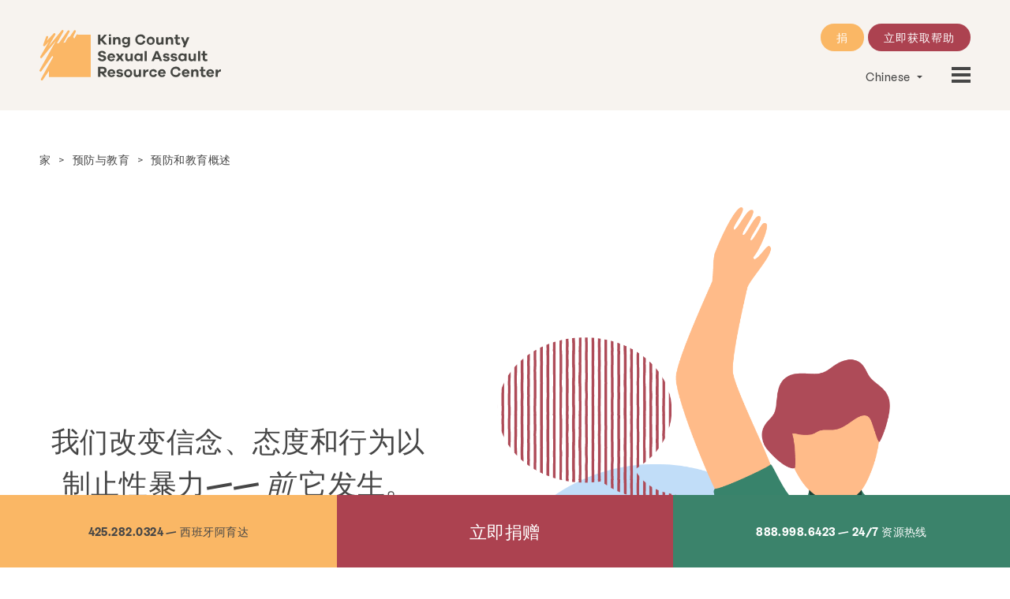

--- FILE ---
content_type: text/html; charset=UTF-8
request_url: https://www.kcsarc.org/zh/prevention-education/prevention-education-overview/
body_size: 19730
content:
<!DOCTYPE html>

	<head>
		
		<meta http-equiv="Content-Type" content="text/html; charset=UTF-8" />
	    
	    <link rel="apple-touch-icon-precomposed" sizes="144x144" href="https://www.kcsarc.org/wp-content/themes/kcsarc/img/favicon-144.png" />
		<link rel="apple-touch-icon-precomposed" sizes="114x114" href="https://www.kcsarc.org/wp-content/themes/kcsarc/img/favicon-114.png" />
		<link rel="apple-touch-icon-precomposed" sizes="72x72" href="https://www.kcsarc.org/wp-content/themes/kcsarc/img/favicon-72.png">
	    <link rel='shortcut icon' type='image/x-icon' href="https://www.kcsarc.org/wp-content/themes/kcsarc/img/favicon-32.png" />
		<meta name="author" content="DEI Creative in Seattle, WA" />
		<meta name="robots" content="all" />
	    
	    <!-- Tablet/Mobile -->
	    <meta name="viewport" content="width=device-width, initial-scale=1, maximum-scale=1" />
	
		<title>性侵犯预防 |韩国研究中心</title>
	
		<link rel="pingback" href="https://www.kcsarc.org/xmlrpc.php" />
			<link rel='archives' title='2025 年 12 月' href='https://www.kcsarc.org/zh/2025/12/' />
	<link rel='archives' title='2025 年 11 月' href='https://www.kcsarc.org/zh/2025/11/' />
	<link rel='archives' title='2025 年 10 月' href='https://www.kcsarc.org/zh/2025/10/' />
	<link rel='archives' title='2025 年 9 月' href='https://www.kcsarc.org/zh/2025/09/' />
	<link rel='archives' title='2025 年 8 月' href='https://www.kcsarc.org/zh/2025/08/' />
	<link rel='archives' title='2025 年 7 月' href='https://www.kcsarc.org/zh/2025/07/' />
	<link rel='archives' title='2025 年 6 月' href='https://www.kcsarc.org/zh/2025/06/' />
	<link rel='archives' title='2025 年 5 月' href='https://www.kcsarc.org/zh/2025/05/' />
	<link rel='archives' title='2025 年 4 月' href='https://www.kcsarc.org/zh/2025/04/' />
	<link rel='archives' title='2025 年 3 月' href='https://www.kcsarc.org/zh/2025/03/' />
	<link rel='archives' title='2025 年 2 月' href='https://www.kcsarc.org/zh/2025/02/' />
	<link rel='archives' title='2025 年 1 月' href='https://www.kcsarc.org/zh/2025/01/' />
	<link rel='archives' title='2024 年 12 月' href='https://www.kcsarc.org/zh/2024/12/' />
	<link rel='archives' title='2024 年 11 月' href='https://www.kcsarc.org/zh/2024/11/' />
	<link rel='archives' title='2024 年 10 月' href='https://www.kcsarc.org/zh/2024/10/' />
	<link rel='archives' title='2024 年 9 月' href='https://www.kcsarc.org/zh/2024/09/' />
	<link rel='archives' title='2024 年 8 月' href='https://www.kcsarc.org/zh/2024/08/' />
	<link rel='archives' title='2024 年 7 月' href='https://www.kcsarc.org/zh/2024/07/' />
	<link rel='archives' title='2024 年 6 月' href='https://www.kcsarc.org/zh/2024/06/' />
	<link rel='archives' title='2024 年 5 月' href='https://www.kcsarc.org/zh/2024/05/' />
	<link rel='archives' title='2024 年 3 月' href='https://www.kcsarc.org/zh/2024/03/' />
	<link rel='archives' title='2024 年 2 月' href='https://www.kcsarc.org/zh/2024/02/' />
	<link rel='archives' title='2024 年 1 月' href='https://www.kcsarc.org/zh/2024/01/' />
	<link rel='archives' title='2023 年 12 月' href='https://www.kcsarc.org/zh/2023/12/' />
	<link rel='archives' title='2023 年 11 月' href='https://www.kcsarc.org/zh/2023/11/' />
	<link rel='archives' title='2023 年 10 月' href='https://www.kcsarc.org/zh/2023/10/' />
	<link rel='archives' title='2023 年 9 月' href='https://www.kcsarc.org/zh/2023/09/' />
	<link rel='archives' title='2023 年 8 月' href='https://www.kcsarc.org/zh/2023/08/' />
	<link rel='archives' title='2023 年 6 月' href='https://www.kcsarc.org/zh/2023/06/' />
	<link rel='archives' title='2023 年 5 月' href='https://www.kcsarc.org/zh/2023/05/' />
	<link rel='archives' title='2023 年 4 月' href='https://www.kcsarc.org/zh/2023/04/' />
	<link rel='archives' title='2023 年 3 月' href='https://www.kcsarc.org/zh/2023/03/' />
	<link rel='archives' title='2023 年 2 月' href='https://www.kcsarc.org/zh/2023/02/' />
	<link rel='archives' title='2023 年 1 月' href='https://www.kcsarc.org/zh/2023/01/' />
	<link rel='archives' title='2022 年 12 月' href='https://www.kcsarc.org/zh/2022/12/' />
	<link rel='archives' title='2022 年 11 月' href='https://www.kcsarc.org/zh/2022/11/' />
	<link rel='archives' title='2022 年 10 月' href='https://www.kcsarc.org/zh/2022/10/' />
	<link rel='archives' title='2022 年 9 月' href='https://www.kcsarc.org/zh/2022/09/' />
	<link rel='archives' title='2022 年 8 月' href='https://www.kcsarc.org/zh/2022/08/' />
	<link rel='archives' title='2022 年 7 月' href='https://www.kcsarc.org/zh/2022/07/' />
	<link rel='archives' title='2022 年 6 月' href='https://www.kcsarc.org/zh/2022/06/' />
	<link rel='archives' title='2022 年 5 月' href='https://www.kcsarc.org/zh/2022/05/' />
	<link rel='archives' title='2022 年 4 月' href='https://www.kcsarc.org/zh/2022/04/' />
	<link rel='archives' title='2022 年 3 月' href='https://www.kcsarc.org/zh/2022/03/' />
	<link rel='archives' title='2022 年 2 月' href='https://www.kcsarc.org/zh/2022/02/' />
	<link rel='archives' title='2022 年 1 月' href='https://www.kcsarc.org/zh/2022/01/' />
	<link rel='archives' title='2021 年 12 月' href='https://www.kcsarc.org/zh/2021/12/' />
	<link rel='archives' title='2021 年 11 月' href='https://www.kcsarc.org/zh/2021/11/' />
	<link rel='archives' title='2021 年 10 月' href='https://www.kcsarc.org/zh/2021/10/' />
	<link rel='archives' title='2021 年 9 月' href='https://www.kcsarc.org/zh/2021/09/' />
	<link rel='archives' title='2021 年 8 月' href='https://www.kcsarc.org/zh/2021/08/' />
	<link rel='archives' title='2021 年 7 月' href='https://www.kcsarc.org/zh/2021/07/' />
	<link rel='archives' title='2021 年 6 月' href='https://www.kcsarc.org/zh/2021/06/' />
	<link rel='archives' title='2021 年 5 月' href='https://www.kcsarc.org/zh/2021/05/' />
	<link rel='archives' title='2021 年 4 月' href='https://www.kcsarc.org/zh/2021/04/' />
	<link rel='archives' title='2021 年 3 月' href='https://www.kcsarc.org/zh/2021/03/' />
	<link rel='archives' title='2021 年 2 月' href='https://www.kcsarc.org/zh/2021/02/' />
	<link rel='archives' title='2021 年 1 月' href='https://www.kcsarc.org/zh/2021/01/' />
	<link rel='archives' title='2020 年 12 月' href='https://www.kcsarc.org/zh/2020/12/' />
	<link rel='archives' title='2020 年 11 月' href='https://www.kcsarc.org/zh/2020/11/' />
	<link rel='archives' title='2020 年 8 月' href='https://www.kcsarc.org/zh/2020/08/' />
	<link rel='archives' title='2020 年 6 月' href='https://www.kcsarc.org/zh/2020/06/' />
	<link rel='archives' title='2020 年 5 月' href='https://www.kcsarc.org/zh/2020/05/' />
	<link rel='archives' title='2020 年 4 月' href='https://www.kcsarc.org/zh/2020/04/' />
	<link rel='archives' title='2020 年 3 月' href='https://www.kcsarc.org/zh/2020/03/' />
	<link rel='archives' title='2019 年 9 月' href='https://www.kcsarc.org/zh/2019/09/' />
	<link rel='archives' title='2019 年 6 月' href='https://www.kcsarc.org/zh/2019/06/' />
	<link rel='archives' title='2019 年 5 月' href='https://www.kcsarc.org/zh/2019/05/' />
	<link rel='archives' title='2019 年 4 月' href='https://www.kcsarc.org/zh/2019/04/' />
	<link rel='archives' title='2018 年 12 月' href='https://www.kcsarc.org/zh/2018/12/' />
	<link rel='archives' title='2018 年 7 月' href='https://www.kcsarc.org/zh/2018/07/' />
	<link rel='archives' title='2018 年 6 月' href='https://www.kcsarc.org/zh/2018/06/' />
	<link rel='archives' title='2017 年 12 月' href='https://www.kcsarc.org/zh/2017/12/' />
	<link rel='archives' title='2017 年 9 月' href='https://www.kcsarc.org/zh/2017/09/' />
	<link rel='archives' title='2017 年 7 月' href='https://www.kcsarc.org/zh/2017/07/' />
	<link rel='archives' title='2017 年 5 月' href='https://www.kcsarc.org/zh/2017/05/' />
	<link rel='archives' title='2014 年 5 月' href='https://www.kcsarc.org/zh/2014/05/' />
		
		<script type="text/javascript">
			var theme = 'https://www.kcsarc.org/wp-content/themes/kcsarc';
		</script>
		
		<meta name='robots' content='index, follow, max-image-preview:large, max-snippet:-1, max-video-preview:-1' />

	<!-- This site is optimized with the Yoast SEO plugin v24.5 - https://yoast.com/wordpress/plugins/seo/ -->
	<meta name="description" content="KCSARC 的性侵犯预防工作有助于改变信念、态度和行为以制止性暴力。了解更多。" />
	<link rel="canonical" href="https://www.kcsarc.org/zh/prevention-education/prevention-education-overview/" />
	<meta property="og:locale" content="zh_CN" />
	<meta property="og:type" content="article" />
	<meta property="og:title" content="性侵犯预防 |韩国研究中心" />
	<meta property="og:description" content="KCSARC 的性侵犯预防工作有助于改变信念、态度和行为以制止性暴力。了解更多。" />
	<meta property="og:url" content="https://www.kcsarc.org/zh/prevention-education/prevention-education-overview/" />
	<meta property="og:site_name" content="中科院" />
	<meta property="article:modified_time" content="2021-08-19T19:55:18+00:00" />
	<meta property="og:image" content="https://www.kcsarc.org/wp-content/uploads/2024/06/logo-kcsarc.jpg" />
	<meta property="og:image:width" content="1200" />
	<meta property="og:image:height" content="675" />
	<meta property="og:image:type" content="image/jpeg" />
	<meta name="twitter:card" content="summary_large_image" />
	<script type="application/ld+json" class="yoast-schema-graph">{
    "@context": "https:\/\/schema.org",
    "@graph": [
        {
            "@type": "WebPage",
            "@id": "https:\/\/www.kcsarc.org\/prevention-education\/prevention-education-overview\/",
            "url": "https:\/\/www.kcsarc.org\/prevention-education\/prevention-education-overview\/",
            "name": "\u6027\u4fb5\u72af\u9884\u9632 |\u97e9\u56fd\u7814\u7a76\u4e2d\u5fc3",
            "isPartOf": {
                "@id": "https:\/\/www.kcsarc.org\/en\/#website"
            },
            "datePublished": "2021-04-20T20:47:16+00:00",
            "dateModified": "2021-08-19T19:55:18+00:00",
            "description": "KCSARC \u7684\u6027\u4fb5\u72af\u9884\u9632\u5de5\u4f5c\u6709\u52a9\u4e8e\u6539\u53d8\u4fe1\u5ff5\u3001\u6001\u5ea6\u548c\u884c\u4e3a\u4ee5\u5236\u6b62\u6027\u66b4\u529b\u3002\u4e86\u89e3\u66f4\u591a\u3002",
            "breadcrumb": {
                "@id": "https:\/\/www.kcsarc.org\/prevention-education\/prevention-education-overview\/#breadcrumb"
            },
            "inLanguage": "zh-Hans",
            "potentialAction": [
                {
                    "@type": "ReadAction",
                    "target": [
                        "https:\/\/www.kcsarc.org\/prevention-education\/prevention-education-overview\/"
                    ]
                }
            ]
        },
        {
            "@type": "BreadcrumbList",
            "@id": "https:\/\/www.kcsarc.org\/prevention-education\/prevention-education-overview\/#breadcrumb",
            "itemListElement": [
                {
                    "@type": "ListItem",
                    "position": 1,
                    "name": "\u5bb6",
                    "item": "https:\/\/www.kcsarc.org\/"
                },
                {
                    "@type": "ListItem",
                    "position": 2,
                    "name": "\u9884\u9632\u4e0e\u6559\u80b2",
                    "item": "https:\/\/www.kcsarc.org\/prevention-education\/"
                },
                {
                    "@type": "ListItem",
                    "position": 3,
                    "name": "\u9884\u9632\u548c\u6559\u80b2\u6982\u8ff0"
                }
            ]
        },
        {
            "@type": "WebSite",
            "@id": "https:\/\/www.kcsarc.org\/en\/#website",
            "url": "https:\/\/www.kcsarc.org\/en\/",
            "name": "\u4e2d\u79d1\u9662",
            "description": "\u91d1\u53bf\u6027\u4fb5\u72af\u8d44\u6e90\u4e2d\u5fc3\u7684\u4f7f\u547d\u662f\u8ba9\u53d7\u5bb3\u8005\u3001\u4ed6\u4eec\u7684\u5bb6\u4eba\u548c\u793e\u533a\u53d1\u58f0\uff1b\u6539\u53d8\u6709\u5173\u6027\u66b4\u529b\u7684\u4fe1\u5ff5\u3001\u6001\u5ea6\u548c\u884c\u4e3a\uff1b\u5e76\u704c\u8f93\u4eba\u4eec\u8bf4\u51fa\u6027\u4fb5\u72af\u7684\u52c7\u6c14\u3002",
            "potentialAction": [
                {
                    "@type": "SearchAction",
                    "target": {
                        "@type": "EntryPoint",
                        "urlTemplate": "https:\/\/www.kcsarc.org\/en\/?s={search_term_string}"
                    },
                    "query-input": {
                        "@type": "PropertyValueSpecification",
                        "valueRequired": true,
                        "valueName": "search_term_string"
                    }
                }
            ],
            "inLanguage": "zh-Hans"
        }
    ]
}</script>
	<!-- / Yoast SEO plugin. -->


<link rel='dns-prefetch' href='//www.googletagmanager.com' />
<link rel='dns-prefetch' href='//code.jquery.com' />
<link rel='dns-prefetch' href='//maps.googleapis.com' />
<link rel='dns-prefetch' href='//fonts.googleapis.com' />

<link rel="alternate" title="oEmbed (JSON)" type="application/json+oembed" href="https://www.kcsarc.org/zh/wp-json/oembed/1.0/embed?url=https%3A%2F%2Fwww.kcsarc.org%2Fzh%2Fprevention-education%2Fprevention-education-overview%2F" />
<link rel="alternate" title="oEmbed (XML)" type="text/xml+oembed" href="https://www.kcsarc.org/zh/wp-json/oembed/1.0/embed?url=https%3A%2F%2Fwww.kcsarc.org%2Fzh%2Fprevention-education%2Fprevention-education-overview%2F&#038;format=xml" />
<style id='wp-img-auto-sizes-contain-inline-css' type='text/css'>
img:is([sizes=auto i],[sizes^="auto," i]){contain-intrinsic-size:3000px 1500px}
/*# sourceURL=wp-img-auto-sizes-contain-inline-css */
</style>
<style id='wp-emoji-styles-inline-css' type='text/css'>

	img.wp-smiley, img.emoji {
		display: inline !important;
		border: none !important;
		box-shadow: none !important;
		height: 1em !important;
		width: 1em !important;
		margin: 0 0.07em !important;
		vertical-align: -0.1em !important;
		background: none !important;
		padding: 0 !important;
	}
/*# sourceURL=wp-emoji-styles-inline-css */
</style>
<style id='wp-block-library-inline-css' type='text/css'>
:root{--wp-block-synced-color:#7a00df;--wp-block-synced-color--rgb:122,0,223;--wp-bound-block-color:var(--wp-block-synced-color);--wp-editor-canvas-background:#ddd;--wp-admin-theme-color:#007cba;--wp-admin-theme-color--rgb:0,124,186;--wp-admin-theme-color-darker-10:#006ba1;--wp-admin-theme-color-darker-10--rgb:0,107,160.5;--wp-admin-theme-color-darker-20:#005a87;--wp-admin-theme-color-darker-20--rgb:0,90,135;--wp-admin-border-width-focus:2px}@media (min-resolution:192dpi){:root{--wp-admin-border-width-focus:1.5px}}.wp-element-button{cursor:pointer}:root .has-very-light-gray-background-color{background-color:#eee}:root .has-very-dark-gray-background-color{background-color:#313131}:root .has-very-light-gray-color{color:#eee}:root .has-very-dark-gray-color{color:#313131}:root .has-vivid-green-cyan-to-vivid-cyan-blue-gradient-background{background:linear-gradient(135deg,#00d084,#0693e3)}:root .has-purple-crush-gradient-background{background:linear-gradient(135deg,#34e2e4,#4721fb 50%,#ab1dfe)}:root .has-hazy-dawn-gradient-background{background:linear-gradient(135deg,#faaca8,#dad0ec)}:root .has-subdued-olive-gradient-background{background:linear-gradient(135deg,#fafae1,#67a671)}:root .has-atomic-cream-gradient-background{background:linear-gradient(135deg,#fdd79a,#004a59)}:root .has-nightshade-gradient-background{background:linear-gradient(135deg,#330968,#31cdcf)}:root .has-midnight-gradient-background{background:linear-gradient(135deg,#020381,#2874fc)}:root{--wp--preset--font-size--normal:16px;--wp--preset--font-size--huge:42px}.has-regular-font-size{font-size:1em}.has-larger-font-size{font-size:2.625em}.has-normal-font-size{font-size:var(--wp--preset--font-size--normal)}.has-huge-font-size{font-size:var(--wp--preset--font-size--huge)}.has-text-align-center{text-align:center}.has-text-align-left{text-align:left}.has-text-align-right{text-align:right}.has-fit-text{white-space:nowrap!important}#end-resizable-editor-section{display:none}.aligncenter{clear:both}.items-justified-left{justify-content:flex-start}.items-justified-center{justify-content:center}.items-justified-right{justify-content:flex-end}.items-justified-space-between{justify-content:space-between}.screen-reader-text{border:0;clip-path:inset(50%);height:1px;margin:-1px;overflow:hidden;padding:0;position:absolute;width:1px;word-wrap:normal!important}.screen-reader-text:focus{background-color:#ddd;clip-path:none;color:#444;display:block;font-size:1em;height:auto;left:5px;line-height:normal;padding:15px 23px 14px;text-decoration:none;top:5px;width:auto;z-index:100000}html :where(.has-border-color){border-style:solid}html :where([style*=border-top-color]){border-top-style:solid}html :where([style*=border-right-color]){border-right-style:solid}html :where([style*=border-bottom-color]){border-bottom-style:solid}html :where([style*=border-left-color]){border-left-style:solid}html :where([style*=border-width]){border-style:solid}html :where([style*=border-top-width]){border-top-style:solid}html :where([style*=border-right-width]){border-right-style:solid}html :where([style*=border-bottom-width]){border-bottom-style:solid}html :where([style*=border-left-width]){border-left-style:solid}html :where(img[class*=wp-image-]){height:auto;max-width:100%}:where(figure){margin:0 0 1em}html :where(.is-position-sticky){--wp-admin--admin-bar--position-offset:var(--wp-admin--admin-bar--height,0px)}@media screen and (max-width:600px){html :where(.is-position-sticky){--wp-admin--admin-bar--position-offset:0px}}

/*# sourceURL=wp-block-library-inline-css */
</style><style id='global-styles-inline-css' type='text/css'>
:root{--wp--preset--aspect-ratio--square: 1;--wp--preset--aspect-ratio--4-3: 4/3;--wp--preset--aspect-ratio--3-4: 3/4;--wp--preset--aspect-ratio--3-2: 3/2;--wp--preset--aspect-ratio--2-3: 2/3;--wp--preset--aspect-ratio--16-9: 16/9;--wp--preset--aspect-ratio--9-16: 9/16;--wp--preset--color--black: #000000;--wp--preset--color--cyan-bluish-gray: #abb8c3;--wp--preset--color--white: #ffffff;--wp--preset--color--pale-pink: #f78da7;--wp--preset--color--vivid-red: #cf2e2e;--wp--preset--color--luminous-vivid-orange: #ff6900;--wp--preset--color--luminous-vivid-amber: #fcb900;--wp--preset--color--light-green-cyan: #7bdcb5;--wp--preset--color--vivid-green-cyan: #00d084;--wp--preset--color--pale-cyan-blue: #8ed1fc;--wp--preset--color--vivid-cyan-blue: #0693e3;--wp--preset--color--vivid-purple: #9b51e0;--wp--preset--gradient--vivid-cyan-blue-to-vivid-purple: linear-gradient(135deg,rgb(6,147,227) 0%,rgb(155,81,224) 100%);--wp--preset--gradient--light-green-cyan-to-vivid-green-cyan: linear-gradient(135deg,rgb(122,220,180) 0%,rgb(0,208,130) 100%);--wp--preset--gradient--luminous-vivid-amber-to-luminous-vivid-orange: linear-gradient(135deg,rgb(252,185,0) 0%,rgb(255,105,0) 100%);--wp--preset--gradient--luminous-vivid-orange-to-vivid-red: linear-gradient(135deg,rgb(255,105,0) 0%,rgb(207,46,46) 100%);--wp--preset--gradient--very-light-gray-to-cyan-bluish-gray: linear-gradient(135deg,rgb(238,238,238) 0%,rgb(169,184,195) 100%);--wp--preset--gradient--cool-to-warm-spectrum: linear-gradient(135deg,rgb(74,234,220) 0%,rgb(151,120,209) 20%,rgb(207,42,186) 40%,rgb(238,44,130) 60%,rgb(251,105,98) 80%,rgb(254,248,76) 100%);--wp--preset--gradient--blush-light-purple: linear-gradient(135deg,rgb(255,206,236) 0%,rgb(152,150,240) 100%);--wp--preset--gradient--blush-bordeaux: linear-gradient(135deg,rgb(254,205,165) 0%,rgb(254,45,45) 50%,rgb(107,0,62) 100%);--wp--preset--gradient--luminous-dusk: linear-gradient(135deg,rgb(255,203,112) 0%,rgb(199,81,192) 50%,rgb(65,88,208) 100%);--wp--preset--gradient--pale-ocean: linear-gradient(135deg,rgb(255,245,203) 0%,rgb(182,227,212) 50%,rgb(51,167,181) 100%);--wp--preset--gradient--electric-grass: linear-gradient(135deg,rgb(202,248,128) 0%,rgb(113,206,126) 100%);--wp--preset--gradient--midnight: linear-gradient(135deg,rgb(2,3,129) 0%,rgb(40,116,252) 100%);--wp--preset--font-size--small: 13px;--wp--preset--font-size--medium: 20px;--wp--preset--font-size--large: 36px;--wp--preset--font-size--x-large: 42px;--wp--preset--spacing--20: 0.44rem;--wp--preset--spacing--30: 0.67rem;--wp--preset--spacing--40: 1rem;--wp--preset--spacing--50: 1.5rem;--wp--preset--spacing--60: 2.25rem;--wp--preset--spacing--70: 3.38rem;--wp--preset--spacing--80: 5.06rem;--wp--preset--shadow--natural: 6px 6px 9px rgba(0, 0, 0, 0.2);--wp--preset--shadow--deep: 12px 12px 50px rgba(0, 0, 0, 0.4);--wp--preset--shadow--sharp: 6px 6px 0px rgba(0, 0, 0, 0.2);--wp--preset--shadow--outlined: 6px 6px 0px -3px rgb(255, 255, 255), 6px 6px rgb(0, 0, 0);--wp--preset--shadow--crisp: 6px 6px 0px rgb(0, 0, 0);}:where(.is-layout-flex){gap: 0.5em;}:where(.is-layout-grid){gap: 0.5em;}body .is-layout-flex{display: flex;}.is-layout-flex{flex-wrap: wrap;align-items: center;}.is-layout-flex > :is(*, div){margin: 0;}body .is-layout-grid{display: grid;}.is-layout-grid > :is(*, div){margin: 0;}:where(.wp-block-columns.is-layout-flex){gap: 2em;}:where(.wp-block-columns.is-layout-grid){gap: 2em;}:where(.wp-block-post-template.is-layout-flex){gap: 1.25em;}:where(.wp-block-post-template.is-layout-grid){gap: 1.25em;}.has-black-color{color: var(--wp--preset--color--black) !important;}.has-cyan-bluish-gray-color{color: var(--wp--preset--color--cyan-bluish-gray) !important;}.has-white-color{color: var(--wp--preset--color--white) !important;}.has-pale-pink-color{color: var(--wp--preset--color--pale-pink) !important;}.has-vivid-red-color{color: var(--wp--preset--color--vivid-red) !important;}.has-luminous-vivid-orange-color{color: var(--wp--preset--color--luminous-vivid-orange) !important;}.has-luminous-vivid-amber-color{color: var(--wp--preset--color--luminous-vivid-amber) !important;}.has-light-green-cyan-color{color: var(--wp--preset--color--light-green-cyan) !important;}.has-vivid-green-cyan-color{color: var(--wp--preset--color--vivid-green-cyan) !important;}.has-pale-cyan-blue-color{color: var(--wp--preset--color--pale-cyan-blue) !important;}.has-vivid-cyan-blue-color{color: var(--wp--preset--color--vivid-cyan-blue) !important;}.has-vivid-purple-color{color: var(--wp--preset--color--vivid-purple) !important;}.has-black-background-color{background-color: var(--wp--preset--color--black) !important;}.has-cyan-bluish-gray-background-color{background-color: var(--wp--preset--color--cyan-bluish-gray) !important;}.has-white-background-color{background-color: var(--wp--preset--color--white) !important;}.has-pale-pink-background-color{background-color: var(--wp--preset--color--pale-pink) !important;}.has-vivid-red-background-color{background-color: var(--wp--preset--color--vivid-red) !important;}.has-luminous-vivid-orange-background-color{background-color: var(--wp--preset--color--luminous-vivid-orange) !important;}.has-luminous-vivid-amber-background-color{background-color: var(--wp--preset--color--luminous-vivid-amber) !important;}.has-light-green-cyan-background-color{background-color: var(--wp--preset--color--light-green-cyan) !important;}.has-vivid-green-cyan-background-color{background-color: var(--wp--preset--color--vivid-green-cyan) !important;}.has-pale-cyan-blue-background-color{background-color: var(--wp--preset--color--pale-cyan-blue) !important;}.has-vivid-cyan-blue-background-color{background-color: var(--wp--preset--color--vivid-cyan-blue) !important;}.has-vivid-purple-background-color{background-color: var(--wp--preset--color--vivid-purple) !important;}.has-black-border-color{border-color: var(--wp--preset--color--black) !important;}.has-cyan-bluish-gray-border-color{border-color: var(--wp--preset--color--cyan-bluish-gray) !important;}.has-white-border-color{border-color: var(--wp--preset--color--white) !important;}.has-pale-pink-border-color{border-color: var(--wp--preset--color--pale-pink) !important;}.has-vivid-red-border-color{border-color: var(--wp--preset--color--vivid-red) !important;}.has-luminous-vivid-orange-border-color{border-color: var(--wp--preset--color--luminous-vivid-orange) !important;}.has-luminous-vivid-amber-border-color{border-color: var(--wp--preset--color--luminous-vivid-amber) !important;}.has-light-green-cyan-border-color{border-color: var(--wp--preset--color--light-green-cyan) !important;}.has-vivid-green-cyan-border-color{border-color: var(--wp--preset--color--vivid-green-cyan) !important;}.has-pale-cyan-blue-border-color{border-color: var(--wp--preset--color--pale-cyan-blue) !important;}.has-vivid-cyan-blue-border-color{border-color: var(--wp--preset--color--vivid-cyan-blue) !important;}.has-vivid-purple-border-color{border-color: var(--wp--preset--color--vivid-purple) !important;}.has-vivid-cyan-blue-to-vivid-purple-gradient-background{background: var(--wp--preset--gradient--vivid-cyan-blue-to-vivid-purple) !important;}.has-light-green-cyan-to-vivid-green-cyan-gradient-background{background: var(--wp--preset--gradient--light-green-cyan-to-vivid-green-cyan) !important;}.has-luminous-vivid-amber-to-luminous-vivid-orange-gradient-background{background: var(--wp--preset--gradient--luminous-vivid-amber-to-luminous-vivid-orange) !important;}.has-luminous-vivid-orange-to-vivid-red-gradient-background{background: var(--wp--preset--gradient--luminous-vivid-orange-to-vivid-red) !important;}.has-very-light-gray-to-cyan-bluish-gray-gradient-background{background: var(--wp--preset--gradient--very-light-gray-to-cyan-bluish-gray) !important;}.has-cool-to-warm-spectrum-gradient-background{background: var(--wp--preset--gradient--cool-to-warm-spectrum) !important;}.has-blush-light-purple-gradient-background{background: var(--wp--preset--gradient--blush-light-purple) !important;}.has-blush-bordeaux-gradient-background{background: var(--wp--preset--gradient--blush-bordeaux) !important;}.has-luminous-dusk-gradient-background{background: var(--wp--preset--gradient--luminous-dusk) !important;}.has-pale-ocean-gradient-background{background: var(--wp--preset--gradient--pale-ocean) !important;}.has-electric-grass-gradient-background{background: var(--wp--preset--gradient--electric-grass) !important;}.has-midnight-gradient-background{background: var(--wp--preset--gradient--midnight) !important;}.has-small-font-size{font-size: var(--wp--preset--font-size--small) !important;}.has-medium-font-size{font-size: var(--wp--preset--font-size--medium) !important;}.has-large-font-size{font-size: var(--wp--preset--font-size--large) !important;}.has-x-large-font-size{font-size: var(--wp--preset--font-size--x-large) !important;}
/*# sourceURL=global-styles-inline-css */
</style>

<style id='classic-theme-styles-inline-css' type='text/css'>
/*! This file is auto-generated */
.wp-block-button__link{color:#fff;background-color:#32373c;border-radius:9999px;box-shadow:none;text-decoration:none;padding:calc(.667em + 2px) calc(1.333em + 2px);font-size:1.125em}.wp-block-file__button{background:#32373c;color:#fff;text-decoration:none}
/*# sourceURL=/wp-includes/css/classic-themes.min.css */
</style>
<link rel='stylesheet' id='awsm-ead-public-css' href='https://www.kcsarc.org/wp-content/plugins/embed-any-document/css/embed-public.min.css?ver=2.7.6' type='text/css' media='all' />
<link rel='stylesheet' id='materialIcons-css' href='https://fonts.googleapis.com/icon?family=Material+Icons&#038;ver=8e938fdd5713d288b0b8ebd58cf536c7' type='text/css' media='all' />
<link rel='stylesheet' id='cmHipaaAdminStyle-css' href='https://www.kcsarc.org/wp-content/plugins/codemonkeys-hipaa-forms//css/style.css?ver=8e938fdd5713d288b0b8ebd58cf536c7' type='text/css' media='all' />
<link rel='stylesheet' id='trp-language-switcher-style-css' href='https://www.kcsarc.org/wp-content/plugins/translatepress-multilingual/assets/css/trp-language-switcher.css?ver=2.9.5' type='text/css' media='all' />
<link rel='stylesheet' id='stylesheet-main-css' href='https://www.kcsarc.org/wp-content/themes/kcsarc/style.css?ver=8e938fdd5713d288b0b8ebd58cf536c7' type='text/css' media='' />
<script type="text/javascript" src="https://code.jquery.com/jquery-latest.min.js?ver=8e938fdd5713d288b0b8ebd58cf536c7" id="jquery-js"></script>
<script type="text/javascript" src="https://www.googletagmanager.com/gtag/js?id=UA-21941550-3&amp;ver=8e938fdd5713d288b0b8ebd58cf536c7" id="wk-analytics-script-js"></script>
<script type="text/javascript" id="wk-analytics-script-js-after">
/* <![CDATA[ */
function shouldTrack(){
var trackLoggedIn = false;
var loggedIn = false;
if(!loggedIn){
return true;
} else if( trackLoggedIn ) {
return true;
}
return false;
}
function hasWKGoogleAnalyticsCookie() {
return (new RegExp('wp_wk_ga_untrack_' + document.location.hostname)).test(document.cookie);
}
if (!hasWKGoogleAnalyticsCookie() && shouldTrack()) {
//Google Analytics
window.dataLayer = window.dataLayer || [];
function gtag(){dataLayer.push(arguments);}
gtag('js', new Date());
gtag('config', 'UA-21941550-3', { 'anonymize_ip': true });
}

//# sourceURL=wk-analytics-script-js-after
/* ]]> */
</script>
<script type="text/javascript" src="https://maps.googleapis.com/maps/api/js?v=3.exp&amp;key=AIzaSyD88U0r_2iwFkgR6ZHTI1Rw72OG_FTU1mQ&amp;sensor=false&amp;ver=8e938fdd5713d288b0b8ebd58cf536c7" id="google-maps-js"></script>
<link rel="https://api.w.org/" href="https://www.kcsarc.org/zh/wp-json/" /><link rel="alternate" title="JSON" type="application/json" href="https://www.kcsarc.org/zh/wp-json/wp/v2/pages/176" /><link rel="EditURI" type="application/rsd+xml" title="RSD" href="https://www.kcsarc.org/xmlrpc.php?rsd" />

<link rel='shortlink' href='https://www.kcsarc.org/zh/?p=176' />
<link rel="alternate" hreflang="en-US" href="https://www.kcsarc.org/en/prevention-education/prevention-education-overview/"/>
<link rel="alternate" hreflang="zh-CN" href="https://www.kcsarc.org/zh/prevention-education/prevention-education-overview/"/>
<link rel="alternate" hreflang="fr-FR" href="https://www.kcsarc.org/fr/prevention-education/prevention-education-overview/"/>
<link rel="alternate" hreflang="de-DE" href="https://www.kcsarc.org/de/prevention-education/prevention-education-overview/"/>
<link rel="alternate" hreflang="it-IT" href="https://www.kcsarc.org/it/prevention-education/prevention-education-overview/"/>
<link rel="alternate" hreflang="pt-BR" href="https://www.kcsarc.org/pt/prevention-education/prevention-education-overview/"/>
<link rel="alternate" hreflang="ru-RU" href="https://www.kcsarc.org/ru/prevention-education/prevention-education-overview/"/>
<link rel="alternate" hreflang="es-MX" href="https://www.kcsarc.org/es/prevention-education/prevention-education-overview/"/>
<link rel="alternate" hreflang="vi" href="https://www.kcsarc.org/vi/prevention-education/prevention-education-overview/"/>
<link rel="alternate" hreflang="en" href="https://www.kcsarc.org/en/prevention-education/prevention-education-overview/"/>
<link rel="alternate" hreflang="zh" href="https://www.kcsarc.org/zh/prevention-education/prevention-education-overview/"/>
<link rel="alternate" hreflang="fr" href="https://www.kcsarc.org/fr/prevention-education/prevention-education-overview/"/>
<link rel="alternate" hreflang="de" href="https://www.kcsarc.org/de/prevention-education/prevention-education-overview/"/>
<link rel="alternate" hreflang="it" href="https://www.kcsarc.org/it/prevention-education/prevention-education-overview/"/>
<link rel="alternate" hreflang="pt" href="https://www.kcsarc.org/pt/prevention-education/prevention-education-overview/"/>
<link rel="alternate" hreflang="ru" href="https://www.kcsarc.org/ru/prevention-education/prevention-education-overview/"/>
<link rel="alternate" hreflang="es" href="https://www.kcsarc.org/es/prevention-education/prevention-education-overview/"/>
<link rel="alternate" hreflang="x-default" href="https://www.kcsarc.org/en/prevention-education/prevention-education-overview/"/>
<link href="https://cdnjs.cloudflare.com/ajax/libs/font-awesome/5.15.2/css/all.min.css"  rel="stylesheet"><link href="https://unpkg.com/ionicons@4.5.10-0/dist/css/ionicons.min.css"  rel="stylesheet"><link rel="icon" href="https://www.kcsarc.org/wp-content/uploads/2021/08/cropped-KCSARC_Favicon-32x32.png" sizes="32x32" />
<link rel="icon" href="https://www.kcsarc.org/wp-content/uploads/2021/08/cropped-KCSARC_Favicon-192x192.png" sizes="192x192" />
<link rel="apple-touch-icon" href="https://www.kcsarc.org/wp-content/uploads/2021/08/cropped-KCSARC_Favicon-180x180.png" />
<meta name="msapplication-TileImage" content="https://www.kcsarc.org/wp-content/uploads/2021/08/cropped-KCSARC_Favicon-270x270.png" />
		
				
	</head>

	<body class="wp-singular page-template-default page page-id-176 page-child parent-pageid-13 wp-theme-kcsarc translatepress-zh_CN prevention-education-overview">
		
		<div id="mobile-menu">
			<div class="menu">
				<a href="#mobile-menu" class="close">关闭</a>
				<ul class="navigation">
					<li id='menu-item-38' class='menu-item menu-item-type-post_type menu-item-object-page menu-item-has-children'><a href="https://www.kcsarc.org/zh/services/" target="">服务</a>
<ul class="sub-menu">
<li id='menu-item-334' class='menu-item menu-item-type-post_type menu-item-object-page'><a href="https://www.kcsarc.org/zh/services/" target="">服务概览</a></li>
<li id='menu-item-265' class='menu-item menu-item-type-post_type menu-item-object-page'><a href="https://www.kcsarc.org/zh/services/resource-line/" target="">资源线</a></li>
<li id='menu-item-267' class='menu-item menu-item-type-post_type menu-item-object-page'><a href="https://www.kcsarc.org/zh/services/therapy/" target="">治疗</a></li>
<li id='menu-item-262' class='menu-item menu-item-type-post_type menu-item-object-page'><a href="https://www.kcsarc.org/zh/services/family-services/" target="">家庭服务</a></li>
<li id='menu-item-263' class='menu-item menu-item-type-post_type menu-item-object-page'><a href="https://www.kcsarc.org/zh/services/general-advocacy/" target="">一般宣传</a></li>
<li id='menu-item-264' class='menu-item menu-item-type-post_type menu-item-object-page'><a href="https://www.kcsarc.org/zh/services/legal-advocacy/" target="">法律宣传</a></li>
<li id='menu-item-3014' class='menu-item menu-item-type-post_type menu-item-object-page'><a href="https://www.kcsarc.org/zh/services/dando-voz/" target="">丹多·沃兹</a></li>
</ul>
</li>
<li id='menu-item-37' class='menu-item menu-item-type-post_type menu-item-object-page current-page-ancestor current-menu-ancestor current-menu-parent current-page-parent current_page_parent current_page_ancestor menu-item-has-children'><a href="https://www.kcsarc.org/zh/prevention-education/" target="">预防与教育</a>
<ul class="sub-menu">
<li id='menu-item-272' class='menu-item menu-item-type-post_type menu-item-object-page current-menu-item page_item page-item-176 current_page_item'><a href="https://www.kcsarc.org/zh/prevention-education/prevention-education-overview/" target="">预防和教育概述</a></li>
<li id='menu-item-269' class='menu-item menu-item-type-post_type menu-item-object-page'><a href="https://www.kcsarc.org/zh/prevention-education/for-educators/" target="">对于教育工作者</a></li>
<li id='menu-item-270' class='menu-item menu-item-type-post_type menu-item-object-page'><a href="https://www.kcsarc.org/zh/prevention-education/for-parents-caregivers/" target="">给父母/看护人</a></li>
<li id='menu-item-268' class='menu-item menu-item-type-post_type menu-item-object-page'><a href="https://www.kcsarc.org/zh/prevention-education/for-community-groups/" target="">对于社区团体</a></li>
<li id='menu-item-6843' class='menu-item menu-item-type-post_type menu-item-object-page'><a href="https://www.kcsarc.org/zh/prevention-education/youth-advisory-council/" target="">青年顾问委员会</a></li>
</ul>
</li>
<li id='menu-item-36' class='menu-item menu-item-type-post_type menu-item-object-page menu-item-has-children'><a href="https://www.kcsarc.org/zh/resources/" target="">资源</a>
<ul class="sub-menu">
<li id='menu-item-274' class='menu-item menu-item-type-post_type menu-item-object-page'><a href="https://www.kcsarc.org/zh/resources/resource-library/" target="">资源库</a></li>
<li id='menu-item-273' class='menu-item menu-item-type-post_type menu-item-object-page'><a href="https://www.kcsarc.org/zh/resources/directory-of-related-organizations/" target="">相关机构名录</a></li>
</ul>
</li>
<li id='menu-item-35' class='menu-item menu-item-type-post_type menu-item-object-page menu-item-has-children'><a href="https://www.kcsarc.org/zh/give/" target="">给</a>
<ul class="sub-menu">
<li id='menu-item-275' class='menu-item menu-item-type-post_type menu-item-object-page donate'><a href="https://www.kcsarc.org/zh/give/donate/" target="" class="round">捐</a></li>
<li id='menu-item-278' class='menu-item menu-item-type-post_type menu-item-object-page'><a href="https://www.kcsarc.org/zh/give/ways-to-give/" target="">给予方式</a></li>
<li id='menu-item-5516' class='menu-item menu-item-type-post_type menu-item-object-page'><a href="https://www.kcsarc.org/zh/legacy-circle/" target="">遗产圈</a></li>
<li id='menu-item-276' class='menu-item menu-item-type-post_type menu-item-object-page'><a href="https://www.kcsarc.org/zh/give/donation-privacy/" target="">捐赠隐私</a></li>
</ul>
</li>
<li id='menu-item-34' class='menu-item menu-item-type-post_type menu-item-object-page menu-item-has-children'><a href="https://www.kcsarc.org/zh/get-involved/" target="">参与其中</a>
<ul class="sub-menu">
<li id='menu-item-284' class='menu-item menu-item-type-post_type menu-item-object-page'><a href="https://www.kcsarc.org/zh/get-involved/sign-up-for-our-newsletter/" target="">注册我们的通讯</a></li>
<li id='menu-item-7570' class='menu-item menu-item-type-post_type menu-item-object-page'><a href="https://www.kcsarc.org/zh/get-involved/be-loud-breakfast-2026/" target="">大声说出来 早餐 2026</a></li>
<li id='menu-item-282' class='menu-item menu-item-type-post_type menu-item-object-page'><a href="https://www.kcsarc.org/zh/get-involved/events/" target="">活动</a></li>
<li id='menu-item-285' class='menu-item menu-item-type-post_type menu-item-object-page'><a href="https://www.kcsarc.org/zh/get-involved/empowered-voices/" target="">赋权的声音</a></li>
<li id='menu-item-7021' class='menu-item menu-item-type-post_type menu-item-object-page'><a href="https://www.kcsarc.org/zh/prevention-education/youth-advisory-council/" target="">青年顾问委员会</a></li>
<li id='menu-item-283' class='menu-item menu-item-type-post_type menu-item-object-page'><a href="https://www.kcsarc.org/zh/get-involved/help-us-advocate/" target="">帮助我们倡导</a></li>
<li id='menu-item-281' class='menu-item menu-item-type-post_type menu-item-object-page'><a href="https://www.kcsarc.org/zh/get-involved/be-loud-club/" target="">大声俱乐部</a></li>
</ul>
</li>
<li id='menu-item-6067' class='menu-item menu-item-type-post_type menu-item-object-page get-help-now'><a href="https://www.kcsarc.org/zh/get-help-now/" target="" class="filled">立即获取帮助</a></li>
					<li id='menu-item-39' class='menu-item menu-item-type-post_type menu-item-object-page menu-item-has-children'><a href="https://www.kcsarc.org/zh/about/" target="">关于</a>
<ul class="sub-menu">
<li id='menu-item-254' class='menu-item menu-item-type-post_type menu-item-object-page'><a href="https://www.kcsarc.org/zh/about/mission/" target="">使命</a></li>
<li id='menu-item-251' class='menu-item menu-item-type-post_type menu-item-object-page'><a href="https://www.kcsarc.org/zh/about/history/" target="">历史</a></li>
<li id='menu-item-249' class='menu-item menu-item-type-post_type menu-item-object-page'><a href="https://www.kcsarc.org/zh/about/board-of-directors/" target="">董事会</a></li>
<li id='menu-item-253' class='menu-item menu-item-type-post_type menu-item-object-page'><a href="https://www.kcsarc.org/zh/about/leadership-and-staff/" target="">领导和员工</a></li>
<li id='menu-item-252' class='menu-item menu-item-type-post_type menu-item-object-page'><a href="https://www.kcsarc.org/zh/about/honorary-advisory-cabinet/" target="">名誉顾问内阁</a></li>
<li id='menu-item-250' class='menu-item menu-item-type-post_type menu-item-object-page'><a href="https://www.kcsarc.org/zh/about/data-and-reports/" target="">数据和报告</a></li>
</ul>
</li>
<li id='menu-item-44' class='menu-item menu-item-type-post_type menu-item-object-page menu-item-has-children'><a href="https://www.kcsarc.org/zh/news-blog/" target="">新闻与博客</a>
<ul class="sub-menu">
<li id='menu-item-1206' class='menu-item menu-item-type-custom menu-item-object-custom'><a href="https://www.kcsarc.org/zh/news/" target="">新闻中心</a></li>
<li id='menu-item-7055' class='menu-item menu-item-type-custom menu-item-object-custom'><a href="https://www.kcsarc.org/zh/news/?kcsarc-type%5B%5D=blog&kcsarc-category%5B%5D=survivor-voices" target="">幸存者故事</a></li>
<li id='menu-item-702' class='menu-item menu-item-type-custom menu-item-object-custom'><a href="https://www.kcsarc.org/zh/news/?kcsarc-type%5B%5D=podcast" target="">我们的播客</a></li>
<li id='menu-item-703' class='menu-item menu-item-type-custom menu-item-object-custom'><a href="https://www.kcsarc.org/zh/news/?kcsarc-type%5B%5D=legislative-news" target="">立法新闻</a></li>
<li id='menu-item-1852' class='menu-item menu-item-type-custom menu-item-object-custom'><a href="https://www.kcsarc.org/zh/news/?kcsarc-type%5B%5D=press-mention" target="">媒体报道</a></li>
</ul>
</li>
<li id='menu-item-40' class='menu-item menu-item-type-post_type menu-item-object-page'><a href="https://www.kcsarc.org/zh/contact/" target="">接触</a></li>
<li id='menu-item-42' class='menu-item menu-item-type-post_type menu-item-object-page menu-item-has-children'><a href="https://www.kcsarc.org/zh/employment/" target="">就业</a>
<ul class="sub-menu">
<li id='menu-item-258' class='menu-item menu-item-type-post_type menu-item-object-page'><a href="https://www.kcsarc.org/zh/employment/employment-opportunities/" target="">就业机会</a></li>
<li id='menu-item-259' class='menu-item menu-item-type-post_type menu-item-object-page'><a href="https://www.kcsarc.org/zh/employment/pay-and-benefits/" target="">薪酬和福利</a></li>
</ul>
</li>
<li id='menu-item-43' class='menu-item menu-item-type-post_type menu-item-object-page'><a href="https://www.kcsarc.org/zh/faq/" target="">常问问题</a></li>
<li id='menu-item-5638' class='menu-item menu-item-type-custom menu-item-object-custom donate'><a href="https://donate.kcsarc.org/givehope" target="_blank" class="round">捐</a></li>
					<li><a href="#search" class="color-change-on-hover"><span class="material-icons outlined">搜索</span></a></li>
				</ul>
			</div>
			<div class="overlay"></div>
		</div>
	
		<header>
			<div class="search background-gray">
				<div class="wrapper small">
					<form method="get" action="https://www.kcsarc.org/zh/" data-trp-original-action="https://www.kcsarc.org/zh/">
	<input type="text" value="" name="s" placeholder="搜索 KCSARC" />
	<span class="instructions uppercase">按 Enter 键搜索或 (X) 关闭</span>
<input type="hidden" name="trp-form-language" value="zh"/></form>				</div>
				<a href="#search"><span class="material-icons outlined">关闭</span></a>
			</div>
			<div class="wrapper large">
				<div class="columns">
					<div class="column">
						<div class="inside">
							<a href="https://www.kcsarc.org/zh/" class="logo">
								<span class="image">
									<img src="https://www.kcsarc.org/wp-content/themes/kcsarc/img/primary-logo.svg" alt="中科院" />
								</span>
							</a>
						</div>
					</div>
					<div class="column">
						<div class="inside">
							<div class="desktop">
								<ul class="navigation sub-menu">
									<li id='menu-item-39' class='menu-item menu-item-type-post_type menu-item-object-page menu-item-has-children'><a href="https://www.kcsarc.org/zh/about/" target="">关于</a>
<ul class="sub-menu">
<li id='menu-item-254' class='menu-item menu-item-type-post_type menu-item-object-page'><a href="https://www.kcsarc.org/zh/about/mission/" target="">使命</a></li>
<li id='menu-item-251' class='menu-item menu-item-type-post_type menu-item-object-page'><a href="https://www.kcsarc.org/zh/about/history/" target="">历史</a></li>
<li id='menu-item-249' class='menu-item menu-item-type-post_type menu-item-object-page'><a href="https://www.kcsarc.org/zh/about/board-of-directors/" target="">董事会</a></li>
<li id='menu-item-253' class='menu-item menu-item-type-post_type menu-item-object-page'><a href="https://www.kcsarc.org/zh/about/leadership-and-staff/" target="">领导和员工</a></li>
<li id='menu-item-252' class='menu-item menu-item-type-post_type menu-item-object-page'><a href="https://www.kcsarc.org/zh/about/honorary-advisory-cabinet/" target="">名誉顾问内阁</a></li>
<li id='menu-item-250' class='menu-item menu-item-type-post_type menu-item-object-page'><a href="https://www.kcsarc.org/zh/about/data-and-reports/" target="">数据和报告</a></li>
</ul>
</li>
<li id='menu-item-44' class='menu-item menu-item-type-post_type menu-item-object-page menu-item-has-children'><a href="https://www.kcsarc.org/zh/news-blog/" target="">新闻与博客</a>
<ul class="sub-menu">
<li id='menu-item-1206' class='menu-item menu-item-type-custom menu-item-object-custom'><a href="https://www.kcsarc.org/zh/news/" target="">新闻中心</a></li>
<li id='menu-item-7055' class='menu-item menu-item-type-custom menu-item-object-custom'><a href="https://www.kcsarc.org/zh/news/?kcsarc-type%5B%5D=blog&kcsarc-category%5B%5D=survivor-voices" target="">幸存者故事</a></li>
<li id='menu-item-702' class='menu-item menu-item-type-custom menu-item-object-custom'><a href="https://www.kcsarc.org/zh/news/?kcsarc-type%5B%5D=podcast" target="">我们的播客</a></li>
<li id='menu-item-703' class='menu-item menu-item-type-custom menu-item-object-custom'><a href="https://www.kcsarc.org/zh/news/?kcsarc-type%5B%5D=legislative-news" target="">立法新闻</a></li>
<li id='menu-item-1852' class='menu-item menu-item-type-custom menu-item-object-custom'><a href="https://www.kcsarc.org/zh/news/?kcsarc-type%5B%5D=press-mention" target="">媒体报道</a></li>
</ul>
</li>
<li id='menu-item-40' class='menu-item menu-item-type-post_type menu-item-object-page'><a href="https://www.kcsarc.org/zh/contact/" target="">接触</a></li>
<li id='menu-item-42' class='menu-item menu-item-type-post_type menu-item-object-page menu-item-has-children'><a href="https://www.kcsarc.org/zh/employment/" target="">就业</a>
<ul class="sub-menu">
<li id='menu-item-258' class='menu-item menu-item-type-post_type menu-item-object-page'><a href="https://www.kcsarc.org/zh/employment/employment-opportunities/" target="">就业机会</a></li>
<li id='menu-item-259' class='menu-item menu-item-type-post_type menu-item-object-page'><a href="https://www.kcsarc.org/zh/employment/pay-and-benefits/" target="">薪酬和福利</a></li>
</ul>
</li>
<li id='menu-item-43' class='menu-item menu-item-type-post_type menu-item-object-page'><a href="https://www.kcsarc.org/zh/faq/" target="">常问问题</a></li>
<li id='menu-item-5638' class='menu-item menu-item-type-custom menu-item-object-custom donate'><a href="https://donate.kcsarc.org/givehope" target="_blank" class="round">捐</a></li>
																			<li><div class="trp_language_switcher_shortcode">
<div class="trp-language-switcher trp-language-switcher-container" data-no-translation>
    <div class="trp-ls-shortcode-current-language">
        <a href="#" class="trp-ls-shortcode-disabled-language trp-ls-disabled-language" title="Chinese" onclick="event.preventDefault()">
			 Chinese		</a>
    </div>
    <div class="trp-ls-shortcode-language">
                <a href="#" class="trp-ls-shortcode-disabled-language trp-ls-disabled-language"  title="Chinese" onclick="event.preventDefault()">
			 Chinese		</a>
                    <a href="https://www.kcsarc.org/en/prevention-education/prevention-education-overview/" title="English">
             English        </a>

            <a href="https://www.kcsarc.org/fr/prevention-education/prevention-education-overview/" title="French">
             French        </a>

            <a href="https://www.kcsarc.org/de/prevention-education/prevention-education-overview/" title="German">
             German        </a>

            <a href="https://www.kcsarc.org/it/prevention-education/prevention-education-overview/" title="Italian">
             Italian        </a>

            <a href="https://www.kcsarc.org/pt/prevention-education/prevention-education-overview/" title="Portuguese">
             Portuguese        </a>

            <a href="https://www.kcsarc.org/ru/prevention-education/prevention-education-overview/" title="Russian">
             Russian        </a>

            <a href="https://www.kcsarc.org/es/prevention-education/prevention-education-overview/" title="Spanish">
             Spanish        </a>

            <a href="https://www.kcsarc.org/vi/prevention-education/prevention-education-overview/" title="Vietnamese">
             Vietnamese        </a>

        </div>
    <script type="application/javascript">
        // need to have the same with set from JS on both divs. Otherwise it can push stuff around in HTML
        var trp_ls_shortcodes = document.querySelectorAll('.trp_language_switcher_shortcode .trp-language-switcher');
        if ( trp_ls_shortcodes.length > 0) {
            // get the last language switcher added
            var trp_el = trp_ls_shortcodes[trp_ls_shortcodes.length - 1];

            var trp_shortcode_language_item = trp_el.querySelector( '.trp-ls-shortcode-language' )
            // set width
            var trp_ls_shortcode_width                                               = trp_shortcode_language_item.offsetWidth + 16;
            trp_shortcode_language_item.style.width                                  = trp_ls_shortcode_width + 'px';
            trp_el.querySelector( '.trp-ls-shortcode-current-language' ).style.width = trp_ls_shortcode_width + 'px';

            // We're putting this on display: none after we have its width.
            trp_shortcode_language_item.style.display = 'none';
        }
    </script>
</div>
</div></li>
																		<li><a href="#search" class="color-change-on-hover"><span class="material-icons outlined">搜索</span></a></li>
								</ul>
								<div class="drop-down">
									<ul class="navigation drop-down">
										<li id='menu-item-39' class='menu-item menu-item-type-post_type menu-item-object-page menu-item-has-children'><a href="https://www.kcsarc.org/zh/about/" target="">关于</a>
<ul class="sub-menu">
<li id='menu-item-254' class='menu-item menu-item-type-post_type menu-item-object-page'><a href="https://www.kcsarc.org/zh/about/mission/" target="">使命</a></li>
<li id='menu-item-251' class='menu-item menu-item-type-post_type menu-item-object-page'><a href="https://www.kcsarc.org/zh/about/history/" target="">历史</a></li>
<li id='menu-item-249' class='menu-item menu-item-type-post_type menu-item-object-page'><a href="https://www.kcsarc.org/zh/about/board-of-directors/" target="">董事会</a></li>
<li id='menu-item-253' class='menu-item menu-item-type-post_type menu-item-object-page'><a href="https://www.kcsarc.org/zh/about/leadership-and-staff/" target="">领导和员工</a></li>
<li id='menu-item-252' class='menu-item menu-item-type-post_type menu-item-object-page'><a href="https://www.kcsarc.org/zh/about/honorary-advisory-cabinet/" target="">名誉顾问内阁</a></li>
<li id='menu-item-250' class='menu-item menu-item-type-post_type menu-item-object-page'><a href="https://www.kcsarc.org/zh/about/data-and-reports/" target="">数据和报告</a></li>
</ul>
</li>
<li id='menu-item-44' class='menu-item menu-item-type-post_type menu-item-object-page menu-item-has-children'><a href="https://www.kcsarc.org/zh/news-blog/" target="">新闻与博客</a>
<ul class="sub-menu">
<li id='menu-item-1206' class='menu-item menu-item-type-custom menu-item-object-custom'><a href="https://www.kcsarc.org/zh/news/" target="">新闻中心</a></li>
<li id='menu-item-7055' class='menu-item menu-item-type-custom menu-item-object-custom'><a href="https://www.kcsarc.org/zh/news/?kcsarc-type%5B%5D=blog&kcsarc-category%5B%5D=survivor-voices" target="">幸存者故事</a></li>
<li id='menu-item-702' class='menu-item menu-item-type-custom menu-item-object-custom'><a href="https://www.kcsarc.org/zh/news/?kcsarc-type%5B%5D=podcast" target="">我们的播客</a></li>
<li id='menu-item-703' class='menu-item menu-item-type-custom menu-item-object-custom'><a href="https://www.kcsarc.org/zh/news/?kcsarc-type%5B%5D=legislative-news" target="">立法新闻</a></li>
<li id='menu-item-1852' class='menu-item menu-item-type-custom menu-item-object-custom'><a href="https://www.kcsarc.org/zh/news/?kcsarc-type%5B%5D=press-mention" target="">媒体报道</a></li>
</ul>
</li>
<li id='menu-item-40' class='menu-item menu-item-type-post_type menu-item-object-page'><a href="https://www.kcsarc.org/zh/contact/" target="">接触</a></li>
<li id='menu-item-42' class='menu-item menu-item-type-post_type menu-item-object-page menu-item-has-children'><a href="https://www.kcsarc.org/zh/employment/" target="">就业</a>
<ul class="sub-menu">
<li id='menu-item-258' class='menu-item menu-item-type-post_type menu-item-object-page'><a href="https://www.kcsarc.org/zh/employment/employment-opportunities/" target="">就业机会</a></li>
<li id='menu-item-259' class='menu-item menu-item-type-post_type menu-item-object-page'><a href="https://www.kcsarc.org/zh/employment/pay-and-benefits/" target="">薪酬和福利</a></li>
</ul>
</li>
<li id='menu-item-43' class='menu-item menu-item-type-post_type menu-item-object-page'><a href="https://www.kcsarc.org/zh/faq/" target="">常问问题</a></li>
<li id='menu-item-5638' class='menu-item menu-item-type-custom menu-item-object-custom donate'><a href="https://donate.kcsarc.org/givehope" target="_blank" class="round">捐</a></li>
									</ul>
								</div>
								<ul class="navigation main-menu">
									<li id='menu-item-38' class='menu-item menu-item-type-post_type menu-item-object-page menu-item-has-children'><a href="https://www.kcsarc.org/zh/services/" target="">服务</a>
<ul class="sub-menu">
<li id='menu-item-334' class='menu-item menu-item-type-post_type menu-item-object-page'><a href="https://www.kcsarc.org/zh/services/" target="">服务概览</a></li>
<li id='menu-item-265' class='menu-item menu-item-type-post_type menu-item-object-page'><a href="https://www.kcsarc.org/zh/services/resource-line/" target="">资源线</a></li>
<li id='menu-item-267' class='menu-item menu-item-type-post_type menu-item-object-page'><a href="https://www.kcsarc.org/zh/services/therapy/" target="">治疗</a></li>
<li id='menu-item-262' class='menu-item menu-item-type-post_type menu-item-object-page'><a href="https://www.kcsarc.org/zh/services/family-services/" target="">家庭服务</a></li>
<li id='menu-item-263' class='menu-item menu-item-type-post_type menu-item-object-page'><a href="https://www.kcsarc.org/zh/services/general-advocacy/" target="">一般宣传</a></li>
<li id='menu-item-264' class='menu-item menu-item-type-post_type menu-item-object-page'><a href="https://www.kcsarc.org/zh/services/legal-advocacy/" target="">法律宣传</a></li>
<li id='menu-item-3014' class='menu-item menu-item-type-post_type menu-item-object-page'><a href="https://www.kcsarc.org/zh/services/dando-voz/" target="">丹多·沃兹</a></li>
</ul>
</li>
<li id='menu-item-37' class='menu-item menu-item-type-post_type menu-item-object-page current-page-ancestor current-menu-ancestor current-menu-parent current-page-parent current_page_parent current_page_ancestor menu-item-has-children'><a href="https://www.kcsarc.org/zh/prevention-education/" target="">预防与教育</a>
<ul class="sub-menu">
<li id='menu-item-272' class='menu-item menu-item-type-post_type menu-item-object-page current-menu-item page_item page-item-176 current_page_item'><a href="https://www.kcsarc.org/zh/prevention-education/prevention-education-overview/" target="">预防和教育概述</a></li>
<li id='menu-item-269' class='menu-item menu-item-type-post_type menu-item-object-page'><a href="https://www.kcsarc.org/zh/prevention-education/for-educators/" target="">对于教育工作者</a></li>
<li id='menu-item-270' class='menu-item menu-item-type-post_type menu-item-object-page'><a href="https://www.kcsarc.org/zh/prevention-education/for-parents-caregivers/" target="">给父母/看护人</a></li>
<li id='menu-item-268' class='menu-item menu-item-type-post_type menu-item-object-page'><a href="https://www.kcsarc.org/zh/prevention-education/for-community-groups/" target="">对于社区团体</a></li>
<li id='menu-item-6843' class='menu-item menu-item-type-post_type menu-item-object-page'><a href="https://www.kcsarc.org/zh/prevention-education/youth-advisory-council/" target="">青年顾问委员会</a></li>
</ul>
</li>
<li id='menu-item-36' class='menu-item menu-item-type-post_type menu-item-object-page menu-item-has-children'><a href="https://www.kcsarc.org/zh/resources/" target="">资源</a>
<ul class="sub-menu">
<li id='menu-item-274' class='menu-item menu-item-type-post_type menu-item-object-page'><a href="https://www.kcsarc.org/zh/resources/resource-library/" target="">资源库</a></li>
<li id='menu-item-273' class='menu-item menu-item-type-post_type menu-item-object-page'><a href="https://www.kcsarc.org/zh/resources/directory-of-related-organizations/" target="">相关机构名录</a></li>
</ul>
</li>
<li id='menu-item-35' class='menu-item menu-item-type-post_type menu-item-object-page menu-item-has-children'><a href="https://www.kcsarc.org/zh/give/" target="">给</a>
<ul class="sub-menu">
<li id='menu-item-275' class='menu-item menu-item-type-post_type menu-item-object-page donate'><a href="https://www.kcsarc.org/zh/give/donate/" target="" class="round">捐</a></li>
<li id='menu-item-278' class='menu-item menu-item-type-post_type menu-item-object-page'><a href="https://www.kcsarc.org/zh/give/ways-to-give/" target="">给予方式</a></li>
<li id='menu-item-5516' class='menu-item menu-item-type-post_type menu-item-object-page'><a href="https://www.kcsarc.org/zh/legacy-circle/" target="">遗产圈</a></li>
<li id='menu-item-276' class='menu-item menu-item-type-post_type menu-item-object-page'><a href="https://www.kcsarc.org/zh/give/donation-privacy/" target="">捐赠隐私</a></li>
</ul>
</li>
<li id='menu-item-34' class='menu-item menu-item-type-post_type menu-item-object-page menu-item-has-children'><a href="https://www.kcsarc.org/zh/get-involved/" target="">参与其中</a>
<ul class="sub-menu">
<li id='menu-item-284' class='menu-item menu-item-type-post_type menu-item-object-page'><a href="https://www.kcsarc.org/zh/get-involved/sign-up-for-our-newsletter/" target="">注册我们的通讯</a></li>
<li id='menu-item-7570' class='menu-item menu-item-type-post_type menu-item-object-page'><a href="https://www.kcsarc.org/zh/get-involved/be-loud-breakfast-2026/" target="">大声说出来 早餐 2026</a></li>
<li id='menu-item-282' class='menu-item menu-item-type-post_type menu-item-object-page'><a href="https://www.kcsarc.org/zh/get-involved/events/" target="">活动</a></li>
<li id='menu-item-285' class='menu-item menu-item-type-post_type menu-item-object-page'><a href="https://www.kcsarc.org/zh/get-involved/empowered-voices/" target="">赋权的声音</a></li>
<li id='menu-item-7021' class='menu-item menu-item-type-post_type menu-item-object-page'><a href="https://www.kcsarc.org/zh/prevention-education/youth-advisory-council/" target="">青年顾问委员会</a></li>
<li id='menu-item-283' class='menu-item menu-item-type-post_type menu-item-object-page'><a href="https://www.kcsarc.org/zh/get-involved/help-us-advocate/" target="">帮助我们倡导</a></li>
<li id='menu-item-281' class='menu-item menu-item-type-post_type menu-item-object-page'><a href="https://www.kcsarc.org/zh/get-involved/be-loud-club/" target="">大声俱乐部</a></li>
</ul>
</li>
<li id='menu-item-6067' class='menu-item menu-item-type-post_type menu-item-object-page get-help-now'><a href="https://www.kcsarc.org/zh/get-help-now/" target="" class="filled">立即获取帮助</a></li>
								</ul>
							</div>
							<div class="mobile">
								<ul class="navigation mobile">
																			<li><div class="trp_language_switcher_shortcode">
<div class="trp-language-switcher trp-language-switcher-container" data-no-translation>
    <div class="trp-ls-shortcode-current-language">
        <a href="#" class="trp-ls-shortcode-disabled-language trp-ls-disabled-language" title="Chinese" onclick="event.preventDefault()">
			 Chinese		</a>
    </div>
    <div class="trp-ls-shortcode-language">
                <a href="#" class="trp-ls-shortcode-disabled-language trp-ls-disabled-language"  title="Chinese" onclick="event.preventDefault()">
			 Chinese		</a>
                    <a href="https://www.kcsarc.org/en/prevention-education/prevention-education-overview/" title="English">
             English        </a>

            <a href="https://www.kcsarc.org/fr/prevention-education/prevention-education-overview/" title="French">
             French        </a>

            <a href="https://www.kcsarc.org/de/prevention-education/prevention-education-overview/" title="German">
             German        </a>

            <a href="https://www.kcsarc.org/it/prevention-education/prevention-education-overview/" title="Italian">
             Italian        </a>

            <a href="https://www.kcsarc.org/pt/prevention-education/prevention-education-overview/" title="Portuguese">
             Portuguese        </a>

            <a href="https://www.kcsarc.org/ru/prevention-education/prevention-education-overview/" title="Russian">
             Russian        </a>

            <a href="https://www.kcsarc.org/es/prevention-education/prevention-education-overview/" title="Spanish">
             Spanish        </a>

            <a href="https://www.kcsarc.org/vi/prevention-education/prevention-education-overview/" title="Vietnamese">
             Vietnamese        </a>

        </div>
    <script type="application/javascript">
        // need to have the same with set from JS on both divs. Otherwise it can push stuff around in HTML
        var trp_ls_shortcodes = document.querySelectorAll('.trp_language_switcher_shortcode .trp-language-switcher');
        if ( trp_ls_shortcodes.length > 0) {
            // get the last language switcher added
            var trp_el = trp_ls_shortcodes[trp_ls_shortcodes.length - 1];

            var trp_shortcode_language_item = trp_el.querySelector( '.trp-ls-shortcode-language' )
            // set width
            var trp_ls_shortcode_width                                               = trp_shortcode_language_item.offsetWidth + 16;
            trp_shortcode_language_item.style.width                                  = trp_ls_shortcode_width + 'px';
            trp_el.querySelector( '.trp-ls-shortcode-current-language' ).style.width = trp_ls_shortcode_width + 'px';

            // We're putting this on display: none after we have its width.
            trp_shortcode_language_item.style.display = 'none';
        }
    </script>
</div>
</div></li>
																		<li>
										<a href="#mobile-menu" class="image hamburger">
											<svg xmlns="http://www.w3.org/2000/svg" width="24" height="24" viewbox="0 0 24 24"><path d="M24 6h-24v-4h24v4zm0 4h-24v4h24v-4zm0 8h-24v4h24v-4z"/></svg>
										</a>
									</li>
								</ul>
								<div class="menu">
									<ul class="navigation mobile">
										<li id='menu-item-38' class='menu-item menu-item-type-post_type menu-item-object-page menu-item-has-children'><a href="https://www.kcsarc.org/zh/services/" target="">服务</a></li>
<li id='menu-item-37' class='menu-item menu-item-type-post_type menu-item-object-page current-page-ancestor current-menu-ancestor current-menu-parent current-page-parent current_page_parent current_page_ancestor menu-item-has-children'><a href="https://www.kcsarc.org/zh/prevention-education/" target="">预防与教育</a></li>
<li id='menu-item-36' class='menu-item menu-item-type-post_type menu-item-object-page menu-item-has-children'><a href="https://www.kcsarc.org/zh/resources/" target="">资源</a></li>
<li id='menu-item-35' class='menu-item menu-item-type-post_type menu-item-object-page menu-item-has-children'><a href="https://www.kcsarc.org/zh/give/" target="">给</a></li>
<li id='menu-item-34' class='menu-item menu-item-type-post_type menu-item-object-page menu-item-has-children'><a href="https://www.kcsarc.org/zh/get-involved/" target="">参与其中</a></li>
<li id='menu-item-6067' class='menu-item menu-item-type-post_type menu-item-object-page get-help-now'><a href="https://www.kcsarc.org/zh/get-help-now/" target="" class="filled">立即获取帮助</a></li>
									</ul>
									<ul class="navigation drop-down">
										<li id='menu-item-38' class='menu-item menu-item-type-post_type menu-item-object-page menu-item-has-children'><a href="https://www.kcsarc.org/zh/services/" target="">服务</a>
<ul class="sub-menu">
<li id='menu-item-334' class='menu-item menu-item-type-post_type menu-item-object-page'><a href="https://www.kcsarc.org/zh/services/" target="">服务概览</a></li>
<li id='menu-item-265' class='menu-item menu-item-type-post_type menu-item-object-page'><a href="https://www.kcsarc.org/zh/services/resource-line/" target="">资源线</a></li>
<li id='menu-item-267' class='menu-item menu-item-type-post_type menu-item-object-page'><a href="https://www.kcsarc.org/zh/services/therapy/" target="">治疗</a></li>
<li id='menu-item-262' class='menu-item menu-item-type-post_type menu-item-object-page'><a href="https://www.kcsarc.org/zh/services/family-services/" target="">家庭服务</a></li>
<li id='menu-item-263' class='menu-item menu-item-type-post_type menu-item-object-page'><a href="https://www.kcsarc.org/zh/services/general-advocacy/" target="">一般宣传</a></li>
<li id='menu-item-264' class='menu-item menu-item-type-post_type menu-item-object-page'><a href="https://www.kcsarc.org/zh/services/legal-advocacy/" target="">法律宣传</a></li>
<li id='menu-item-3014' class='menu-item menu-item-type-post_type menu-item-object-page'><a href="https://www.kcsarc.org/zh/services/dando-voz/" target="">丹多·沃兹</a></li>
</ul>
</li>
<li id='menu-item-37' class='menu-item menu-item-type-post_type menu-item-object-page current-page-ancestor current-menu-ancestor current-menu-parent current-page-parent current_page_parent current_page_ancestor menu-item-has-children'><a href="https://www.kcsarc.org/zh/prevention-education/" target="">预防与教育</a>
<ul class="sub-menu">
<li id='menu-item-272' class='menu-item menu-item-type-post_type menu-item-object-page current-menu-item page_item page-item-176 current_page_item'><a href="https://www.kcsarc.org/zh/prevention-education/prevention-education-overview/" target="">预防和教育概述</a></li>
<li id='menu-item-269' class='menu-item menu-item-type-post_type menu-item-object-page'><a href="https://www.kcsarc.org/zh/prevention-education/for-educators/" target="">对于教育工作者</a></li>
<li id='menu-item-270' class='menu-item menu-item-type-post_type menu-item-object-page'><a href="https://www.kcsarc.org/zh/prevention-education/for-parents-caregivers/" target="">给父母/看护人</a></li>
<li id='menu-item-268' class='menu-item menu-item-type-post_type menu-item-object-page'><a href="https://www.kcsarc.org/zh/prevention-education/for-community-groups/" target="">对于社区团体</a></li>
<li id='menu-item-6843' class='menu-item menu-item-type-post_type menu-item-object-page'><a href="https://www.kcsarc.org/zh/prevention-education/youth-advisory-council/" target="">青年顾问委员会</a></li>
</ul>
</li>
<li id='menu-item-36' class='menu-item menu-item-type-post_type menu-item-object-page menu-item-has-children'><a href="https://www.kcsarc.org/zh/resources/" target="">资源</a>
<ul class="sub-menu">
<li id='menu-item-274' class='menu-item menu-item-type-post_type menu-item-object-page'><a href="https://www.kcsarc.org/zh/resources/resource-library/" target="">资源库</a></li>
<li id='menu-item-273' class='menu-item menu-item-type-post_type menu-item-object-page'><a href="https://www.kcsarc.org/zh/resources/directory-of-related-organizations/" target="">相关机构名录</a></li>
</ul>
</li>
<li id='menu-item-35' class='menu-item menu-item-type-post_type menu-item-object-page menu-item-has-children'><a href="https://www.kcsarc.org/zh/give/" target="">给</a>
<ul class="sub-menu">
<li id='menu-item-275' class='menu-item menu-item-type-post_type menu-item-object-page donate'><a href="https://www.kcsarc.org/zh/give/donate/" target="" class="round">捐</a></li>
<li id='menu-item-278' class='menu-item menu-item-type-post_type menu-item-object-page'><a href="https://www.kcsarc.org/zh/give/ways-to-give/" target="">给予方式</a></li>
<li id='menu-item-5516' class='menu-item menu-item-type-post_type menu-item-object-page'><a href="https://www.kcsarc.org/zh/legacy-circle/" target="">遗产圈</a></li>
<li id='menu-item-276' class='menu-item menu-item-type-post_type menu-item-object-page'><a href="https://www.kcsarc.org/zh/give/donation-privacy/" target="">捐赠隐私</a></li>
</ul>
</li>
<li id='menu-item-34' class='menu-item menu-item-type-post_type menu-item-object-page menu-item-has-children'><a href="https://www.kcsarc.org/zh/get-involved/" target="">参与其中</a>
<ul class="sub-menu">
<li id='menu-item-284' class='menu-item menu-item-type-post_type menu-item-object-page'><a href="https://www.kcsarc.org/zh/get-involved/sign-up-for-our-newsletter/" target="">注册我们的通讯</a></li>
<li id='menu-item-7570' class='menu-item menu-item-type-post_type menu-item-object-page'><a href="https://www.kcsarc.org/zh/get-involved/be-loud-breakfast-2026/" target="">大声说出来 早餐 2026</a></li>
<li id='menu-item-282' class='menu-item menu-item-type-post_type menu-item-object-page'><a href="https://www.kcsarc.org/zh/get-involved/events/" target="">活动</a></li>
<li id='menu-item-285' class='menu-item menu-item-type-post_type menu-item-object-page'><a href="https://www.kcsarc.org/zh/get-involved/empowered-voices/" target="">赋权的声音</a></li>
<li id='menu-item-7021' class='menu-item menu-item-type-post_type menu-item-object-page'><a href="https://www.kcsarc.org/zh/prevention-education/youth-advisory-council/" target="">青年顾问委员会</a></li>
<li id='menu-item-283' class='menu-item menu-item-type-post_type menu-item-object-page'><a href="https://www.kcsarc.org/zh/get-involved/help-us-advocate/" target="">帮助我们倡导</a></li>
<li id='menu-item-281' class='menu-item menu-item-type-post_type menu-item-object-page'><a href="https://www.kcsarc.org/zh/get-involved/be-loud-club/" target="">大声俱乐部</a></li>
</ul>
</li>
<li id='menu-item-6067' class='menu-item menu-item-type-post_type menu-item-object-page get-help-now'><a href="https://www.kcsarc.org/zh/get-help-now/" target="" class="filled">立即获取帮助</a></li>
									</ul>
									<ul class="navigation mobile small">
										<li id='menu-item-39' class='menu-item menu-item-type-post_type menu-item-object-page menu-item-has-children'><a href="https://www.kcsarc.org/zh/about/" target="">关于</a></li>
<li id='menu-item-44' class='menu-item menu-item-type-post_type menu-item-object-page menu-item-has-children'><a href="https://www.kcsarc.org/zh/news-blog/" target="">新闻与博客</a></li>
<li id='menu-item-40' class='menu-item menu-item-type-post_type menu-item-object-page'><a href="https://www.kcsarc.org/zh/contact/" target="">接触</a></li>
<li id='menu-item-42' class='menu-item menu-item-type-post_type menu-item-object-page menu-item-has-children'><a href="https://www.kcsarc.org/zh/employment/" target="">就业</a></li>
<li id='menu-item-43' class='menu-item menu-item-type-post_type menu-item-object-page'><a href="https://www.kcsarc.org/zh/faq/" target="">常问问题</a></li>
<li id='menu-item-5638' class='menu-item menu-item-type-custom menu-item-object-custom donate'><a href="https://donate.kcsarc.org/givehope" target="_blank" class="round">捐</a></li>
									</ul>
									<ul class="navigation drop-down">
										<li id='menu-item-39' class='menu-item menu-item-type-post_type menu-item-object-page menu-item-has-children'><a href="https://www.kcsarc.org/zh/about/" target="">关于</a>
<ul class="sub-menu">
<li id='menu-item-254' class='menu-item menu-item-type-post_type menu-item-object-page'><a href="https://www.kcsarc.org/zh/about/mission/" target="">使命</a></li>
<li id='menu-item-251' class='menu-item menu-item-type-post_type menu-item-object-page'><a href="https://www.kcsarc.org/zh/about/history/" target="">历史</a></li>
<li id='menu-item-249' class='menu-item menu-item-type-post_type menu-item-object-page'><a href="https://www.kcsarc.org/zh/about/board-of-directors/" target="">董事会</a></li>
<li id='menu-item-253' class='menu-item menu-item-type-post_type menu-item-object-page'><a href="https://www.kcsarc.org/zh/about/leadership-and-staff/" target="">领导和员工</a></li>
<li id='menu-item-252' class='menu-item menu-item-type-post_type menu-item-object-page'><a href="https://www.kcsarc.org/zh/about/honorary-advisory-cabinet/" target="">名誉顾问内阁</a></li>
<li id='menu-item-250' class='menu-item menu-item-type-post_type menu-item-object-page'><a href="https://www.kcsarc.org/zh/about/data-and-reports/" target="">数据和报告</a></li>
</ul>
</li>
<li id='menu-item-44' class='menu-item menu-item-type-post_type menu-item-object-page menu-item-has-children'><a href="https://www.kcsarc.org/zh/news-blog/" target="">新闻与博客</a>
<ul class="sub-menu">
<li id='menu-item-1206' class='menu-item menu-item-type-custom menu-item-object-custom'><a href="https://www.kcsarc.org/zh/news/" target="">新闻中心</a></li>
<li id='menu-item-7055' class='menu-item menu-item-type-custom menu-item-object-custom'><a href="https://www.kcsarc.org/zh/news/?kcsarc-type%5B%5D=blog&kcsarc-category%5B%5D=survivor-voices" target="">幸存者故事</a></li>
<li id='menu-item-702' class='menu-item menu-item-type-custom menu-item-object-custom'><a href="https://www.kcsarc.org/zh/news/?kcsarc-type%5B%5D=podcast" target="">我们的播客</a></li>
<li id='menu-item-703' class='menu-item menu-item-type-custom menu-item-object-custom'><a href="https://www.kcsarc.org/zh/news/?kcsarc-type%5B%5D=legislative-news" target="">立法新闻</a></li>
<li id='menu-item-1852' class='menu-item menu-item-type-custom menu-item-object-custom'><a href="https://www.kcsarc.org/zh/news/?kcsarc-type%5B%5D=press-mention" target="">媒体报道</a></li>
</ul>
</li>
<li id='menu-item-40' class='menu-item menu-item-type-post_type menu-item-object-page'><a href="https://www.kcsarc.org/zh/contact/" target="">接触</a></li>
<li id='menu-item-42' class='menu-item menu-item-type-post_type menu-item-object-page menu-item-has-children'><a href="https://www.kcsarc.org/zh/employment/" target="">就业</a>
<ul class="sub-menu">
<li id='menu-item-258' class='menu-item menu-item-type-post_type menu-item-object-page'><a href="https://www.kcsarc.org/zh/employment/employment-opportunities/" target="">就业机会</a></li>
<li id='menu-item-259' class='menu-item menu-item-type-post_type menu-item-object-page'><a href="https://www.kcsarc.org/zh/employment/pay-and-benefits/" target="">薪酬和福利</a></li>
</ul>
</li>
<li id='menu-item-43' class='menu-item menu-item-type-post_type menu-item-object-page'><a href="https://www.kcsarc.org/zh/faq/" target="">常问问题</a></li>
<li id='menu-item-5638' class='menu-item menu-item-type-custom menu-item-object-custom donate'><a href="https://donate.kcsarc.org/givehope" target="_blank" class="round">捐</a></li>
									</ul>
									<ul class="navigation mobile small">
										<li><a href="#search">搜索 KCSARC</a></li>
									</ul>
									<a href="https://www.kcsarc.org/zh/" class="logo image">
										<img src="https://www.kcsarc.org/wp-content/themes/kcsarc/img/primary-logo.svg" alt="中科院" />
									</a>
									<a href="#menu" class="close">关闭</a>
								</div>
							</div>
						</div>
					</div>
				</div>
				<div class="desktop">
					<div class="drop-down">
						<ul class="navigation drop-down">
							<li id="menu-item-38" class="menu-item menu-item-type-post_type menu-item-object-page menu-item-has-children menu-item-38"><a href="https://www.kcsarc.org/zh/services/">服务</a>
<ul class="sub-menu">
	<li id="menu-item-334" class="menu-item menu-item-type-post_type menu-item-object-page menu-item-334"><a href="https://www.kcsarc.org/zh/services/">服务概览</a></li>
	<li id="menu-item-265" class="menu-item menu-item-type-post_type menu-item-object-page menu-item-265"><a href="https://www.kcsarc.org/zh/services/resource-line/">资源线</a></li>
	<li id="menu-item-267" class="menu-item menu-item-type-post_type menu-item-object-page menu-item-267"><a href="https://www.kcsarc.org/zh/services/therapy/">治疗</a></li>
	<li id="menu-item-262" class="menu-item menu-item-type-post_type menu-item-object-page menu-item-262"><a href="https://www.kcsarc.org/zh/services/family-services/">家庭服务</a></li>
	<li id="menu-item-263" class="menu-item menu-item-type-post_type menu-item-object-page menu-item-263"><a href="https://www.kcsarc.org/zh/services/general-advocacy/">一般宣传</a></li>
	<li id="menu-item-264" class="menu-item menu-item-type-post_type menu-item-object-page menu-item-264"><a href="https://www.kcsarc.org/zh/services/legal-advocacy/">法律宣传</a></li>
	<li id="menu-item-3014" class="menu-item menu-item-type-post_type menu-item-object-page menu-item-3014"><a href="https://www.kcsarc.org/zh/services/dando-voz/">丹多·沃兹</a></li>
</ul>
</li>
<li id="menu-item-37" class="menu-item menu-item-type-post_type menu-item-object-page current-page-ancestor current-menu-ancestor current-menu-parent current-page-parent current_page_parent current_page_ancestor menu-item-has-children menu-item-37"><a href="https://www.kcsarc.org/zh/prevention-education/">预防与教育</a>
<ul class="sub-menu">
	<li id="menu-item-272" class="menu-item menu-item-type-post_type menu-item-object-page current-menu-item page_item page-item-176 current_page_item menu-item-272"><a href="https://www.kcsarc.org/zh/prevention-education/prevention-education-overview/" aria-current="page">预防和教育概述</a></li>
	<li id="menu-item-269" class="menu-item menu-item-type-post_type menu-item-object-page menu-item-269"><a href="https://www.kcsarc.org/zh/prevention-education/for-educators/">对于教育工作者</a></li>
	<li id="menu-item-270" class="menu-item menu-item-type-post_type menu-item-object-page menu-item-270"><a href="https://www.kcsarc.org/zh/prevention-education/for-parents-caregivers/">给父母/看护人</a></li>
	<li id="menu-item-268" class="menu-item menu-item-type-post_type menu-item-object-page menu-item-268"><a href="https://www.kcsarc.org/zh/prevention-education/for-community-groups/">对于社区团体</a></li>
	<li id="menu-item-6843" class="menu-item menu-item-type-post_type menu-item-object-page menu-item-6843"><a href="https://www.kcsarc.org/zh/prevention-education/youth-advisory-council/">青年顾问委员会</a></li>
</ul>
</li>
<li id="menu-item-36" class="menu-item menu-item-type-post_type menu-item-object-page menu-item-has-children menu-item-36"><a href="https://www.kcsarc.org/zh/resources/">资源</a>
<ul class="sub-menu">
	<li id="menu-item-274" class="menu-item menu-item-type-post_type menu-item-object-page menu-item-274"><a href="https://www.kcsarc.org/zh/resources/resource-library/">资源库</a></li>
	<li id="menu-item-273" class="menu-item menu-item-type-post_type menu-item-object-page menu-item-273"><a href="https://www.kcsarc.org/zh/resources/directory-of-related-organizations/">相关机构名录</a></li>
</ul>
</li>
<li id="menu-item-35" class="menu-item menu-item-type-post_type menu-item-object-page menu-item-has-children menu-item-35"><a href="https://www.kcsarc.org/zh/give/">给</a>
<ul class="sub-menu">
	<li id="menu-item-275" class="menu-item menu-item-type-post_type menu-item-object-page menu-item-275"><a href="https://www.kcsarc.org/zh/give/donate/">捐</a></li>
	<li id="menu-item-278" class="menu-item menu-item-type-post_type menu-item-object-page menu-item-278"><a href="https://www.kcsarc.org/zh/give/ways-to-give/">给予方式</a></li>
	<li id="menu-item-5516" class="menu-item menu-item-type-post_type menu-item-object-page menu-item-5516"><a href="https://www.kcsarc.org/zh/legacy-circle/">遗产圈</a></li>
	<li id="menu-item-276" class="menu-item menu-item-type-post_type menu-item-object-page menu-item-276"><a href="https://www.kcsarc.org/zh/give/donation-privacy/">捐赠隐私</a></li>
</ul>
</li>
<li id="menu-item-34" class="menu-item menu-item-type-post_type menu-item-object-page menu-item-has-children menu-item-34"><a href="https://www.kcsarc.org/zh/get-involved/">参与其中</a>
<ul class="sub-menu">
	<li id="menu-item-284" class="menu-item menu-item-type-post_type menu-item-object-page menu-item-284"><a href="https://www.kcsarc.org/zh/get-involved/sign-up-for-our-newsletter/">注册我们的通讯</a></li>
	<li id="menu-item-7570" class="menu-item menu-item-type-post_type menu-item-object-page menu-item-7570"><a href="https://www.kcsarc.org/zh/get-involved/be-loud-breakfast-2026/">大声说出来 早餐 2026</a></li>
	<li id="menu-item-282" class="menu-item menu-item-type-post_type menu-item-object-page menu-item-282"><a href="https://www.kcsarc.org/zh/get-involved/events/">活动</a></li>
	<li id="menu-item-285" class="menu-item menu-item-type-post_type menu-item-object-page menu-item-285"><a href="https://www.kcsarc.org/zh/get-involved/empowered-voices/">赋权的声音</a></li>
	<li id="menu-item-7021" class="menu-item menu-item-type-post_type menu-item-object-page menu-item-7021"><a href="https://www.kcsarc.org/zh/prevention-education/youth-advisory-council/">青年顾问委员会</a></li>
	<li id="menu-item-283" class="menu-item menu-item-type-post_type menu-item-object-page menu-item-283"><a href="https://www.kcsarc.org/zh/get-involved/help-us-advocate/">帮助我们倡导</a></li>
	<li id="menu-item-281" class="menu-item menu-item-type-post_type menu-item-object-page menu-item-281"><a href="https://www.kcsarc.org/zh/get-involved/be-loud-club/">大声俱乐部</a></li>
</ul>
</li>
<li id="menu-item-6067" class="menu-item menu-item-type-post_type menu-item-object-page menu-item-6067"><a href="https://www.kcsarc.org/zh/get-help-now/">立即获取帮助</a></li>
						</ul>
					</div>
				</div>
			</div>
		</header>
<main>
			
<section class="breadcrumbs">
	<div class="wrapper large">
					<ul class="navigation">
				<li><a href="https://www.kcsarc.org/zh/">家</a></li>
									<li class="separator">&#62;</li>
					<li><a href="https://www.kcsarc.org/zh/prevention-education/">预防与教育</a></li>
																				<li class="separator">&#62;</li>
				<li>预防和教育概述</li>
			</ul>
			</div>
</section>									
	<section class="text-image background-white text-position-left curve shape-arch">
					<div class="wrapper medium">
				<div class="columns">
					<div class="column width-55">
						<div class="inside">
							<div class="image">
								<img width="1105" height="1140" src="https://www.kcsarc.org/wp-content/uploads/2021/07/RaisingHand.png" class="attachment-large size-large" alt="举手图标" decoding="async" fetchpriority="high" srcset="https://www.kcsarc.org/wp-content/uploads/2021/07/RaisingHand.png 1105w, https://www.kcsarc.org/wp-content/uploads/2021/07/RaisingHand-768x792.png 768w, https://www.kcsarc.org/wp-content/uploads/2021/07/RaisingHand-12x12.png 12w" sizes="(max-width: 1105px) 100vw, 1105px" />							</div>	
						</div>
					</div>
					<div class="column width-45">
						<div class="inside">
							<div class="content center">
								<h4>我们改变信念、态度和行为以制止性暴力—— <em>前</em> 它发生。</h4>
							</div>
						</div>
					</div>
				</div>
			</div>
									<div class="curve image shape-arch background-blue">
									<svg xmlns="http://www.w3.org/2000/svg" viewbox="0 0 1500 90"><path d="M1500,85.7V90H0V85.75C125.3,34.88,417,0,749.6,0,1082.88,0,1375.16,34.52,1500,85.7Z" /></svg>
											</div>
			</section>
												
	<section class="text background-blue padding full-width">
		<div class="wrapper small">
			<div class="content center"><h4>什么是预防？</h4>
<p>性侵犯只会在 <em>犯罪</em> 停止。性侵犯的初级预防旨在阻止性暴力发生。这涉及改变接受暴力的信念、价值观和规范。我们知道，最有效的预防策略是长期、深入和与社区合作。</p>
<p>考虑初级预防的一个重要框架是由疾病控制中心 (CDC) 开发的社会生态模型*。这个框架向我们表明，没有人存在于真空中。相反，个人有他们自己的信仰和行为，但个人存在于与他人的关系中。这些关系存在于社区中，而这些社区存在于更大的社会中。</p>
</div>		</div>
			</section>
												
	<section class="text-image background-white text-position-right">
					<div class="wrapper medium">
				<div class="columns">
					<div class="column width-55">
						<div class="inside">
							<div class="image">
								<img width="2000" height="2000" src="https://www.kcsarc.org/wp-content/uploads/2021/07/PREVENTION-ECOSYSTEM-2000x2000.png" class="attachment-large size-large" alt="预防模式" decoding="async" srcset="https://www.kcsarc.org/wp-content/uploads/2021/07/PREVENTION-ECOSYSTEM.png 2000w, https://www.kcsarc.org/wp-content/uploads/2021/07/PREVENTION-ECOSYSTEM-1200x1200.png 1200w, https://www.kcsarc.org/wp-content/uploads/2021/07/PREVENTION-ECOSYSTEM-600x600.png 600w, https://www.kcsarc.org/wp-content/uploads/2021/07/PREVENTION-ECOSYSTEM-768x768.png 768w, https://www.kcsarc.org/wp-content/uploads/2021/07/PREVENTION-ECOSYSTEM-1536x1536.png 1536w, https://www.kcsarc.org/wp-content/uploads/2021/07/PREVENTION-ECOSYSTEM-12x12.png 12w" sizes="(max-width: 2000px) 100vw, 2000px" />							</div>	
						</div>
					</div>
					<div class="column width-45">
						<div class="inside">
							<div class="content center">
								<p>研究表明，社会生态模型的每个层面都有风险和保护因素，这些因素会增加或减少某人实施性暴力的可能性。风险因素包括个人无法同情他人、以身体或情感虐待为特征的关系、容忍暴力的社区以及使不平等长期存在的社会规范。</p>
<p>了解更多关于什么 <span style="text-decoration: underline;"><em>你</em></span> 可以阻止性侵犯发生在你的世界。查看我们的资源 <a href="https://www.kcsarc.org/zh/prevention-education/for-parents-caregivers/"><strong>父母和照顾者</strong></a>, <a href="https://www.kcsarc.org/zh/prevention-education/for-educators/"><strong>教育工作者</strong></a>， 和 <a href="https://www.kcsarc.org/zh/prevention-education/for-community-groups/"><strong>社区团体</strong></a>.</p>
<p><strong>年轻人：快回来看看！我们正在制作一个专为您提供信息和资源的页面！</strong></p>
<p>*（达尔伯格和克鲁格，2002）</p>
							</div>
						</div>
					</div>
				</div>
			</div>
							</section>
												
	<section class="featured-news background-tan padding full-width">
		<div class="wrapper medium">
			<div class="content top center">
									<h3>消息</h3>
							</div>
			<div class="grid">
														<div class="item width-33">
						<div class="inside">
							<a href="https://www.kcsarc.org/zh/you-called-the-right-place-with-cindy/" target="_self" class="link"></a>
							<div class="content center">
																	<h5 class="condensed-margin">与 Cindy 一起“你来对地方了”</h5>
																<p>
									<strong>07.22.21</strong>
																	</p>
								<p><span style="font-weight: 400;"><strong>第 1 季第 12 集 </strong> </span>Cindy 小时候经历过性虐待并使用了 KCSARC 服务。她现在在 KCSARC 工作，以确保幸存者能够 24/7 全天候获得支持和服务。</p>
								<p>
									<span class="icon arrow">
										<svg xmlns="http://www.w3.org/2000/svg" viewbox="0 0 22 11.62"><polygon points="16.19 0 15.42 0.77 19.93 5.27 0 5.27 0 6.35 19.93 6.35 15.42 10.86 16.19 11.63 22 5.81 16.19 0" /></svg>
									</span>
								</p>
							</div>
						</div>
					</div>
														<div class="item width-33">
						<div class="inside">
							<a href="https://www.kcsarc.org/zh/five-grooming-behaviors-to-know/" target="_self" class="link"></a>
							<div class="content center">
																	<h5 class="condensed-margin">需要了解的五种美容行为</h5>
																<p>
									<strong>07.22.21</strong>
																	</p>
								<p><span style="font-weight: 400;"><strong>第 1 季第 11 集 </strong> </span>在性虐待发生之前，如何发现出现在儿童和社区修饰中的五种常见行为。</p>
<p>CW：儿童性虐待、精神和情绪操纵</p>
								<p>
									<span class="icon arrow">
										<svg xmlns="http://www.w3.org/2000/svg" viewbox="0 0 22 11.62"><polygon points="16.19 0 15.42 0.77 19.93 5.27 0 5.27 0 6.35 19.93 6.35 15.42 10.86 16.19 11.63 22 5.81 16.19 0" /></svg>
									</span>
								</p>
							</div>
						</div>
					</div>
														<div class="item width-33">
						<div class="inside">
							<a href="https://www.kcsarc.org/zh/measure-your-success-incrementally-with-stephanie/" target="_self" class="link"></a>
							<div class="content center">
																	<h5 class="condensed-margin">与 Stephanie 一起逐步衡量您的成功</h5>
																<p>
									<strong>07.22.21</strong>
																	</p>
								<p><span style="font-weight: 400;"><strong>第 1 季第 10 集 </strong> </span>斯蒂芬妮是 KCSARC 的前客户，也是三名儿童性侵犯幸存者的父母。她分享了更多地了解性虐待和性创伤如何赋予她力量并帮助她的家人完成康复过程。</p>
<p>CW：自杀意念、抑郁、儿童身体虐待和性虐待</p>
								<p>
									<span class="icon arrow">
										<svg xmlns="http://www.w3.org/2000/svg" viewbox="0 0 22 11.62"><polygon points="16.19 0 15.42 0.77 19.93 5.27 0 5.27 0 6.35 19.93 6.35 15.42 10.86 16.19 11.63 22 5.81 16.19 0" /></svg>
									</span>
								</p>
							</div>
						</div>
					</div>
							</div>
		</div>
			</section>
						</main>

					<div class="call-to-action">
			<div class="columns">
									<div class="column background-orange width-33">
						<div class="inside">
							<div class="content center">
								<p class="no-margin"><strong>425.282.0324 — 西班牙阿育达  </strong></p>
																	<div class="minimized">
										<div class="filler small"></div>
										<p class="no-margin">Gratis y confidencial / Llame de lunes a viernes 8 am - 5 pm</p>
									</div>
															</div>
						</div>
					</div>
													<div class="column background-red width-33">
						<div class="inside">
							<a href="https://donate.kcsarc.org/givehope" class="link"></a>
							<div class="content center white">
								<h5 class="no-margin">立即捐赠</h5>
								<div class="minimized">
									<div class="filler large"></div>
									<p class="no-margin">
										<span class="icon arrow">
											<svg xmlns="http://www.w3.org/2000/svg" viewbox="0 0 22 11.62"><polygon points="16.19 0 15.42 0.77 19.93 5.27 0 5.27 0 6.35 19.93 6.35 15.42 10.86 16.19 11.63 22 5.81 16.19 0" /></svg>
										</span>
									</p>
								</div>
							</div>
						</div>
					</div>
													<div class="column background-green width-33">
						<div class="inside">
							<div class="content center white">
								<p class="no-margin"><strong>888.998.6423 — 24/7 资源热线</strong></p>
																	<div class="minimized">
										<div class="filler small"></div>
										<p class="no-margin">免费且保密 / 全天 24 小时致电寻求帮助或信息</p>
									</div>
															</div>
						</div>
					</div>
							</div>
		</div>
		
	<footer>
		<div class="wrapper medium">
			<div class="columns">
				<div class="column width-20">
					<div class="inside">
																			<div class="content">
								<p class="no-margin"><strong>总公司</strong></p>
																	<p class="no-margin">办公时间：MF 9 am-5 pm</p>
																									<p class="no-margin">英语：425.226.5062</p>
																									<p class="no-margin">西班牙语：425.282.0324</p>
															</div>
																									<div class="content">
								<p class="no-margin"><strong>打字机</strong></p>
								<p class="no-margin">425.271.6332</p>
							</div>
																									<div class="content">
								<p class="no-margin"><strong>邮寄地址</strong></p>
																	<p class="no-margin">邮政信箱 300</p>
																									<p>伦顿，华盛顿州 98057</p>
															</div>
												<div class="badge">
							<script type="text/javascript" defer>
							  (function(d,s,i) {
								var c=d.createElement(s), g=d.getElementsByTagName(s)[0];
								c.async=true; c.src='https://app-prod.compliancygroup.com/seal.js?key='+i; g.parentNode.insertBefore(c,g);
							  })(document, 'script', '9fefcfd1-942d-4bc1-817b-0e5a3892d925')
							</script>
						</div>
					</div>
				</div>
				<div class="column width-40">
					<div class="inside">
						<a href="https://www.kcsarc.org/zh/" class="logo image">
							<img src="https://www.kcsarc.org/wp-content/themes/kcsarc/img/secondary-logo.svg" alt="中科院" />
						</a>
																			<ul class="social-media center">
																	<li><a href="http://facebook.com/kcsarc" target="_blank"><svg xmlns="http://www.w3.org/2000/svg" width="24" height="24" viewbox="0 0 24 24"><path d="M9 8h-3v4h3v12h5v-12h3.642l.358-4h-4v-1.667c0-.955.192-1.333 1.115-1.333h2.885v-5h-3.808c-3.596 0-5.192 1.583-5.192 4.615v3.385z"/></svg></a></li>
																									<li><a href="http://instagram.com/kcsarc" target="_blank"><svg xmlns="http://www.w3.org/2000/svg" width="24" height="24" viewbox="0 0 24 24"><path d="M12 2.163c3.204 0 3.584.012 4.85.07 3.252.148 4.771 1.691 4.919 4.919.058 1.265.069 1.645.069 4.849 0 3.205-.012 3.584-.069 4.849-.149 3.225-1.664 4.771-4.919 4.919-1.266.058-1.644.07-4.85.07-3.204 0-3.584-.012-4.849-.07-3.26-.149-4.771-1.699-4.919-4.92-.058-1.265-.07-1.644-.07-4.849 0-3.204.013-3.583.07-4.849.149-3.227 1.664-4.771 4.919-4.919 1.266-.057 1.645-.069 4.849-.069zm0-2.163c-3.259 0-3.667.014-4.947.072-4.358.2-6.78 2.618-6.98 6.98-.059 1.281-.073 1.689-.073 4.948 0 3.259.014 3.668.072 4.948.2 4.358 2.618 6.78 6.98 6.98 1.281.058 1.689.072 4.948.072 3.259 0 3.668-.014 4.948-.072 4.354-.2 6.782-2.618 6.979-6.98.059-1.28.073-1.689.073-4.948 0-3.259-.014-3.667-.072-4.947-.196-4.354-2.617-6.78-6.979-6.98-1.281-.059-1.69-.073-4.949-.073zm0 5.838c-3.403 0-6.162 2.759-6.162 6.162s2.759 6.163 6.162 6.163 6.162-2.759 6.162-6.163c0-3.403-2.759-6.162-6.162-6.162zm0 10.162c-2.209 0-4-1.79-4-4 0-2.209 1.791-4 4-4s4 1.791 4 4c0 2.21-1.791 4-4 4zm6.406-11.845c-.796 0-1.441.645-1.441 1.44s.645 1.44 1.441 1.44c.795 0 1.439-.645 1.439-1.44s-.644-1.44-1.439-1.44z"/></svg></a></li>
																																	<li><a href="http://youtube.com/kcsarc" target="_blank"><svg xmlns="http://www.w3.org/2000/svg" width="24" height="24" viewbox="0 0 24 24"><path d="M4.652 0h1.44l.988 3.702.916-3.702h1.454l-1.665 5.505v3.757h-1.431v-3.757l-1.702-5.505zm6.594 2.373c-1.119 0-1.861.74-1.861 1.835v3.349c0 1.204.629 1.831 1.861 1.831 1.022 0 1.826-.683 1.826-1.831v-3.349c0-1.069-.797-1.835-1.826-1.835zm.531 5.127c0 .372-.19.646-.532.646-.351 0-.554-.287-.554-.646v-3.179c0-.374.172-.651.529-.651.39 0 .557.269.557.651v3.179zm4.729-5.07v5.186c-.155.194-.5.512-.747.512-.271 0-.338-.186-.338-.46v-5.238h-1.27v5.71c0 .675.206 1.22.887 1.22.384 0 .918-.2 1.468-.853v.754h1.27v-6.831h-1.27zm2.203 13.858c-.448 0-.541.315-.541.763v.659h1.069v-.66c.001-.44-.092-.762-.528-.762zm-4.703.04c-.084.043-.167.109-.25.198v4.055c.099.106.194.182.287.229.197.1.485.107.619-.067.07-.092.105-.241.105-.449v-3.359c0-.22-.043-.386-.129-.5-.147-.193-.42-.214-.632-.107zm4.827-5.195c-2.604-.177-11.066-.177-13.666 0-2.814.192-3.146 1.892-3.167 6.367.021 4.467.35 6.175 3.167 6.367 2.6.177 11.062.177 13.666 0 2.814-.192 3.146-1.893 3.167-6.367-.021-4.467-.35-6.175-3.167-6.367zm-12.324 10.686h-1.363v-7.54h-1.41v-1.28h4.182v1.28h-1.41v7.54zm4.846 0h-1.21v-.718c-.223.265-.455.467-.696.605-.652.374-1.547.365-1.547-.955v-5.438h1.209v4.988c0 .262.063.438.322.438.236 0 .564-.303.711-.487v-4.939h1.21v6.506zm4.657-1.348c0 .805-.301 1.431-1.106 1.431-.443 0-.812-.162-1.149-.583v.5h-1.221v-8.82h1.221v2.84c.273-.333.644-.608 1.076-.608.886 0 1.18.749 1.18 1.631v3.609zm4.471-1.752h-2.314v1.228c0 .488.042.91.528.91.511 0 .541-.344.541-.91v-.452h1.245v.489c0 1.253-.538 2.013-1.813 2.013-1.155 0-1.746-.842-1.746-2.013v-2.921c0-1.129.746-1.914 1.837-1.914 1.161 0 1.721.738 1.721 1.914v1.656z"/></svg></a></li>
																									<li><a href="https://www.linkedin.com/company/king-county-sexual-assault-resource-center/" target="_blank"><svg xmlns="http://www.w3.org/2000/svg" width="24" height="24" viewbox="0 0 24 24"><path d="M4.98 3.5c0 1.381-1.11 2.5-2.48 2.5s-2.48-1.119-2.48-2.5c0-1.38 1.11-2.5 2.48-2.5s2.48 1.12 2.48 2.5zm.02 4.5h-5v16h5v-16zm7.982 0h-4.968v16h4.969v-8.399c0-4.67 6.029-5.052 6.029 0v8.399h4.988v-10.131c0-7.88-8.922-7.593-11.018-3.714v-2.155z"/></svg></a></li>
															</ul>
																									<div class="content fine-print center">
								<p>金县性侵犯资源中心 (KCSARC) 是一个独立的 501(c)3 非营利组织，为华盛顿州金县的所有地区提供服务。我们为受害者、他们的家人和社区发声，改变对性暴力的信念、态度和行为，并鼓励人们勇敢地说出性侵犯的问题。</p>
<p><a href="https://www.kcsarc.org/wp-content/uploads/2024/10/Privacy-Policy-UPDATE-10.22.24.pdf">隐私政策</a></p>
							</div>
												<div class="content credits center">
							<p class="uppercase"><a href="https://deicreative.com" target="_blank" class="no-underline"><strong>网站由 DEI 创意</strong></a></p>
						</div>
					</div>
				</div>
				<div class="column width-20">
					<div class="inside">
						<div class="ctct-inline-form" data-form-id="81167d66-9d4e-404b-8681-b03f46a5f128"></div>
					</div>
				</div>
			</div>
		</div>
	</footer>
	
		
	<template id="tp-language" data-tp-language="zh_CN"></template><script type="speculationrules">
{"prefetch":[{"source":"document","where":{"and":[{"href_matches":"/zh/*"},{"not":{"href_matches":["/wp-*.php","/wp-admin/*","/wp-content/uploads/*","/wp-content/*","/wp-content/plugins/*","/wp-content/themes/kcsarc/*","/zh/*\\?(.+)"]}},{"not":{"selector_matches":"a[rel~=\"nofollow\"]"}},{"not":{"selector_matches":".no-prefetch, .no-prefetch a"}}]},"eagerness":"conservative"}]}
</script>
<script type="text/javascript" id="trp-dynamic-translator-js-extra">
/* <![CDATA[ */
var trp_data = {"trp_custom_ajax_url":"https://www.kcsarc.org/wp-content/plugins/translatepress-multilingual/includes/trp-ajax.php","trp_wp_ajax_url":"https://www.kcsarc.org/wp-admin/admin-ajax.php","trp_language_to_query":"zh_CN","trp_original_language":"en_US","trp_current_language":"zh_CN","trp_skip_selectors":["[data-no-translation]","[data-no-dynamic-translation]","[data-trp-translate-id-innertext]","script","style","head","trp-span","translate-press","[data-trp-translate-id]","[data-trpgettextoriginal]","[data-trp-post-slug]"],"trp_base_selectors":["data-trp-translate-id","data-trpgettextoriginal","data-trp-post-slug"],"trp_attributes_selectors":{"text":{"accessor":"outertext","attribute":false},"block":{"accessor":"innertext","attribute":false},"image_src":{"selector":"img[src]","accessor":"src","attribute":true},"submit":{"selector":"input[type='submit'],input[type='button'], input[type='reset']","accessor":"value","attribute":true},"placeholder":{"selector":"input[placeholder],textarea[placeholder]","accessor":"placeholder","attribute":true},"title":{"selector":"[title]","accessor":"title","attribute":true},"a_href":{"selector":"a[href]","accessor":"href","attribute":true},"button":{"accessor":"outertext","attribute":false},"option":{"accessor":"innertext","attribute":false},"aria_label":{"selector":"[aria-label]","accessor":"aria-label","attribute":true},"video_src":{"selector":"video[src]","accessor":"src","attribute":true},"video_poster":{"selector":"video[poster]","accessor":"poster","attribute":true},"video_source_src":{"selector":"video source[src]","accessor":"src","attribute":true},"image_alt":{"selector":"img[alt]","accessor":"alt","attribute":true},"meta_desc":{"selector":"meta[name=\"description\"],meta[property=\"og:title\"],meta[property=\"og:description\"],meta[property=\"og:site_name\"],meta[property=\"og:image:alt\"],meta[name=\"twitter:title\"],meta[name=\"twitter:description\"],meta[name=\"twitter:image:alt\"],meta[name=\"DC.Title\"],meta[name=\"DC.Description\"],meta[property=\"article:section\"],meta[property=\"article:tag\"]","accessor":"content","attribute":true},"page_title":{"selector":"title","accessor":"innertext","attribute":false},"meta_desc_img":{"selector":"meta[property=\"og:image\"],meta[property=\"og:image:secure_url\"],meta[name=\"twitter:image\"]","accessor":"content","attribute":true}},"trp_attributes_accessors":["outertext","innertext","src","value","placeholder","title","href","aria-label","poster","alt","content"],"gettranslationsnonceregular":"b6ec17c515","showdynamiccontentbeforetranslation":"","skip_strings_from_dynamic_translation":[],"skip_strings_from_dynamic_translation_for_substrings":{"href":["amazon-adsystem","googleads","g.doubleclick"]},"duplicate_detections_allowed":"100","trp_translate_numerals_opt":"no","trp_no_auto_translation_selectors":["[data-no-auto-translation]"]};
//# sourceURL=trp-dynamic-translator-js-extra
/* ]]> */
</script>
<script type="text/javascript" src="https://www.kcsarc.org/wp-content/plugins/translatepress-multilingual/assets/js/trp-translate-dom-changes.js?ver=2.9.5" id="trp-dynamic-translator-js"></script>
<script type="text/javascript" src="https://www.kcsarc.org/wp-content/plugins/embed-any-document/js/pdfobject.min.js?ver=2.7.6" id="awsm-ead-pdf-object-js"></script>
<script type="text/javascript" id="awsm-ead-public-js-extra">
/* <![CDATA[ */
var eadPublic = [];
//# sourceURL=awsm-ead-public-js-extra
/* ]]> */
</script>
<script type="text/javascript" src="https://www.kcsarc.org/wp-content/plugins/embed-any-document/js/embed-public.min.js?ver=2.7.6" id="awsm-ead-public-js"></script>
<script type="text/javascript" src="https://www.kcsarc.org/wp-content/plugins/codemonkeys-hipaa-forms/js/viewport-units-buggyfill.js?ver=3.0.9" id="cmHipaaBuggyFill-js"></script>
<script type="text/javascript" src="https://www.kcsarc.org/wp-content/plugins/codemonkeys-hipaa-forms/js/viewport-units-buggyfill.hacks.js?ver=3.0.9" id="cmHipaaBuggyFillHack-js"></script>
<script type="text/javascript" id="cm-hipaa-script-js-extra">
/* <![CDATA[ */
var cmHipaaScript = {"pluginUrl":"https://www.kcsarc.org/wp-content/plugins/codemonkeys-hipaa-forms/","siteUrl":"https://www.kcsarc.org","frontPage":"0","formBuilder":"","calderaEnabledForms":"[\"\"]","gravityEnabledForms":"[\"\"]","enabledFormsSettings":"[]","privacyNoticeMethod":"","privacyNoticeLabel":"","privacyNoticeCopy":"","privacyNoticeLink":"","ssl":"1","gravityVersion":"","nonce":"4b9ed18b1d","ajax_url":"https://www.kcsarc.org/wp-admin/admin-ajax.php"};
//# sourceURL=cm-hipaa-script-js-extra
/* ]]> */
</script>
<script type="text/javascript" src="https://www.kcsarc.org/wp-content/plugins/codemonkeys-hipaa-forms/js/script.js?ver=3.0.9&amp;time=1768511278" id="cm-hipaa-script-js"></script>
<script type="text/javascript" src="https://www.kcsarc.org/wp-content/plugins/codemonkeys-hipaa-forms/js/jSignature/jSignature.min.noconflict.js?ver=3.0.9" id="cm-hipaa-signature-js"></script>
<script type="text/javascript" id="rocket-browser-checker-js-after">
/* <![CDATA[ */
"use strict";var _createClass=function(){function defineProperties(target,props){for(var i=0;i<props.length;i++){var descriptor=props[i];descriptor.enumerable=descriptor.enumerable||!1,descriptor.configurable=!0,"value"in descriptor&&(descriptor.writable=!0),Object.defineProperty(target,descriptor.key,descriptor)}}return function(Constructor,protoProps,staticProps){return protoProps&&defineProperties(Constructor.prototype,protoProps),staticProps&&defineProperties(Constructor,staticProps),Constructor}}();function _classCallCheck(instance,Constructor){if(!(instance instanceof Constructor))throw new TypeError("Cannot call a class as a function")}var RocketBrowserCompatibilityChecker=function(){function RocketBrowserCompatibilityChecker(options){_classCallCheck(this,RocketBrowserCompatibilityChecker),this.passiveSupported=!1,this._checkPassiveOption(this),this.options=!!this.passiveSupported&&options}return _createClass(RocketBrowserCompatibilityChecker,[{key:"_checkPassiveOption",value:function(self){try{var options={get passive(){return!(self.passiveSupported=!0)}};window.addEventListener("test",null,options),window.removeEventListener("test",null,options)}catch(err){self.passiveSupported=!1}}},{key:"initRequestIdleCallback",value:function(){!1 in window&&(window.requestIdleCallback=function(cb){var start=Date.now();return setTimeout(function(){cb({didTimeout:!1,timeRemaining:function(){return Math.max(0,50-(Date.now()-start))}})},1)}),!1 in window&&(window.cancelIdleCallback=function(id){return clearTimeout(id)})}},{key:"isDataSaverModeOn",value:function(){return"connection"in navigator&&!0===navigator.connection.saveData}},{key:"supportsLinkPrefetch",value:function(){var elem=document.createElement("link");return elem.relList&&elem.relList.supports&&elem.relList.supports("prefetch")&&window.IntersectionObserver&&"isIntersecting"in IntersectionObserverEntry.prototype}},{key:"isSlowConnection",value:function(){return"connection"in navigator&&"effectiveType"in navigator.connection&&("2g"===navigator.connection.effectiveType||"slow-2g"===navigator.connection.effectiveType)}}]),RocketBrowserCompatibilityChecker}();
//# sourceURL=rocket-browser-checker-js-after
/* ]]> */
</script>
<script type="text/javascript" id="rocket-preload-links-js-extra">
/* <![CDATA[ */
var RocketPreloadLinksConfig = {"excludeUris":"/zh(/(.+/)?feed/?.+/?|/(?:.+/)?embed/|/(index\\.php/)?wp\\-json(/.*|$))|/wp-admin/|/logout/|/wp-login.php","usesTrailingSlash":"1","imageExt":"jpg|jpeg|gif|png|tiff|bmp|webp|avif","fileExt":"jpg|jpeg|gif|png|tiff|bmp|webp|avif|php|pdf|html|htm","siteUrl":"https://www.kcsarc.org/zh/","onHoverDelay":"100","rateThrottle":"3"};
//# sourceURL=rocket-preload-links-js-extra
/* ]]> */
</script>
<script type="text/javascript" id="rocket-preload-links-js-after">
/* <![CDATA[ */
(function() {
"use strict";var r="function"==typeof Symbol&&"symbol"==typeof Symbol.iterator?function(e){return typeof e}:function(e){return e&&"function"==typeof Symbol&&e.constructor===Symbol&&e!==Symbol.prototype?"symbol":typeof e},e=function(){function i(e,t){for(var n=0;n<t.length;n++){var i=t[n];i.enumerable=i.enumerable||!1,i.configurable=!0,"value"in i&&(i.writable=!0),Object.defineProperty(e,i.key,i)}}return function(e,t,n){return t&&i(e.prototype,t),n&&i(e,n),e}}();function i(e,t){if(!(e instanceof t))throw new TypeError("Cannot call a class as a function")}var t=function(){function n(e,t){i(this,n),this.browser=e,this.config=t,this.options=this.browser.options,this.prefetched=new Set,this.eventTime=null,this.threshold=1111,this.numOnHover=0}return e(n,[{key:"init",value:function(){!this.browser.supportsLinkPrefetch()||this.browser.isDataSaverModeOn()||this.browser.isSlowConnection()||(this.regex={excludeUris:RegExp(this.config.excludeUris,"i"),images:RegExp(".("+this.config.imageExt+")$","i"),fileExt:RegExp(".("+this.config.fileExt+")$","i")},this._initListeners(this))}},{key:"_initListeners",value:function(e){-1<this.config.onHoverDelay&&document.addEventListener("mouseover",e.listener.bind(e),e.listenerOptions),document.addEventListener("mousedown",e.listener.bind(e),e.listenerOptions),document.addEventListener("touchstart",e.listener.bind(e),e.listenerOptions)}},{key:"listener",value:function(e){var t=e.target.closest("a"),n=this._prepareUrl(t);if(null!==n)switch(e.type){case"mousedown":case"touchstart":this._addPrefetchLink(n);break;case"mouseover":this._earlyPrefetch(t,n,"mouseout")}}},{key:"_earlyPrefetch",value:function(t,e,n){var i=this,r=setTimeout(function(){if(r=null,0===i.numOnHover)setTimeout(function(){return i.numOnHover=0},1e3);else if(i.numOnHover>i.config.rateThrottle)return;i.numOnHover++,i._addPrefetchLink(e)},this.config.onHoverDelay);t.addEventListener(n,function e(){t.removeEventListener(n,e,{passive:!0}),null!==r&&(clearTimeout(r),r=null)},{passive:!0})}},{key:"_addPrefetchLink",value:function(i){return this.prefetched.add(i.href),new Promise(function(e,t){var n=document.createElement("link");n.rel="prefetch",n.href=i.href,n.onload=e,n.onerror=t,document.head.appendChild(n)}).catch(function(){})}},{key:"_prepareUrl",value:function(e){if(null===e||"object"!==(void 0===e?"undefined":r(e))||!1 in e||-1===["http:","https:"].indexOf(e.protocol))return null;var t=e.href.substring(0,this.config.siteUrl.length),n=this._getPathname(e.href,t),i={original:e.href,protocol:e.protocol,origin:t,pathname:n,href:t+n};return this._isLinkOk(i)?i:null}},{key:"_getPathname",value:function(e,t){var n=t?e.substring(this.config.siteUrl.length):e;return n.startsWith("/")||(n="/"+n),this._shouldAddTrailingSlash(n)?n+"/":n}},{key:"_shouldAddTrailingSlash",value:function(e){return this.config.usesTrailingSlash&&!e.endsWith("/")&&!this.regex.fileExt.test(e)}},{key:"_isLinkOk",value:function(e){return null!==e&&"object"===(void 0===e?"undefined":r(e))&&(!this.prefetched.has(e.href)&&e.origin===this.config.siteUrl&&-1===e.href.indexOf("?")&&-1===e.href.indexOf("#")&&!this.regex.excludeUris.test(e.href)&&!this.regex.images.test(e.href))}}],[{key:"run",value:function(){"undefined"!=typeof RocketPreloadLinksConfig&&new n(new RocketBrowserCompatibilityChecker({capture:!0,passive:!0}),RocketPreloadLinksConfig).init()}}]),n}();t.run();
}());

//# sourceURL=rocket-preload-links-js-after
/* ]]> */
</script>
<script type="text/javascript" src="https://www.kcsarc.org/wp-content/themes/kcsarc/js/scripts.js?ver=8e938fdd5713d288b0b8ebd58cf536c7" id="scripts-js-js"></script>
<script type="text/javascript" src="https://www.kcsarc.org/wp-content/themes/kcsarc/js/inview.min.js?ver=8e938fdd5713d288b0b8ebd58cf536c7" id="inview-js-js"></script>
<script type="text/javascript" src="https://www.kcsarc.org/wp-content/themes/kcsarc/js/jquery.countTo.js?ver=8e938fdd5713d288b0b8ebd58cf536c7" id="countto-js-js"></script>
<script type="text/javascript" src="https://www.kcsarc.org/wp-content/themes/kcsarc/js/init.js" id="initialize-js"></script>
	
	<!-- Begin Constant Contact Active Forms -->
	<script> var _ctct_m = "f9e1305ec65247251ef18a71acded54c"; </script>
	<script id="signupScript" src="//static.ctctcdn.com/js/signup-form-widget/current/signup-form-widget.min.js" async defer></script>
	<!-- End Constant Contact Active Forms -->

	</body>
	
</html>
<!-- This website is like a Rocket, isn't it? Performance optimized by WP Rocket. Learn more: https://wp-rocket.me - Debug: cached@1768511279 -->

--- FILE ---
content_type: text/html; charset=UTF-8
request_url: https://www.kcsarc.org/wp-content/plugins/translatepress-multilingual/includes/trp-ajax.php
body_size: -14
content:
[{"type":"regular","group":"dynamicstrings","translationsArray":{"zh_CN":{"translated":"Gratis y confidencial \/ Llame de lunes a viernes 8 am - 5 pm","status":"1","editedTranslation":"Gratis y confidencial \/ Llame de lunes a viernes 8 am - 5 pm"}},"original":"Gratis y confidencial \/ Llame de lunes a viernes 8 am - 5 pm"}]

--- FILE ---
content_type: text/html; charset=utf-8
request_url: https://www.google.com/recaptcha/api2/anchor?ar=1&k=6LfHrSkUAAAAAPnKk5cT6JuKlKPzbwyTYuO8--Vr&co=aHR0cHM6Ly93d3cua2NzYXJjLm9yZzo0NDM.&hl=en&v=PoyoqOPhxBO7pBk68S4YbpHZ&size=invisible&anchor-ms=20000&execute-ms=30000&cb=y3kz6ig3tdn9
body_size: 49237
content:
<!DOCTYPE HTML><html dir="ltr" lang="en"><head><meta http-equiv="Content-Type" content="text/html; charset=UTF-8">
<meta http-equiv="X-UA-Compatible" content="IE=edge">
<title>reCAPTCHA</title>
<style type="text/css">
/* cyrillic-ext */
@font-face {
  font-family: 'Roboto';
  font-style: normal;
  font-weight: 400;
  font-stretch: 100%;
  src: url(//fonts.gstatic.com/s/roboto/v48/KFO7CnqEu92Fr1ME7kSn66aGLdTylUAMa3GUBHMdazTgWw.woff2) format('woff2');
  unicode-range: U+0460-052F, U+1C80-1C8A, U+20B4, U+2DE0-2DFF, U+A640-A69F, U+FE2E-FE2F;
}
/* cyrillic */
@font-face {
  font-family: 'Roboto';
  font-style: normal;
  font-weight: 400;
  font-stretch: 100%;
  src: url(//fonts.gstatic.com/s/roboto/v48/KFO7CnqEu92Fr1ME7kSn66aGLdTylUAMa3iUBHMdazTgWw.woff2) format('woff2');
  unicode-range: U+0301, U+0400-045F, U+0490-0491, U+04B0-04B1, U+2116;
}
/* greek-ext */
@font-face {
  font-family: 'Roboto';
  font-style: normal;
  font-weight: 400;
  font-stretch: 100%;
  src: url(//fonts.gstatic.com/s/roboto/v48/KFO7CnqEu92Fr1ME7kSn66aGLdTylUAMa3CUBHMdazTgWw.woff2) format('woff2');
  unicode-range: U+1F00-1FFF;
}
/* greek */
@font-face {
  font-family: 'Roboto';
  font-style: normal;
  font-weight: 400;
  font-stretch: 100%;
  src: url(//fonts.gstatic.com/s/roboto/v48/KFO7CnqEu92Fr1ME7kSn66aGLdTylUAMa3-UBHMdazTgWw.woff2) format('woff2');
  unicode-range: U+0370-0377, U+037A-037F, U+0384-038A, U+038C, U+038E-03A1, U+03A3-03FF;
}
/* math */
@font-face {
  font-family: 'Roboto';
  font-style: normal;
  font-weight: 400;
  font-stretch: 100%;
  src: url(//fonts.gstatic.com/s/roboto/v48/KFO7CnqEu92Fr1ME7kSn66aGLdTylUAMawCUBHMdazTgWw.woff2) format('woff2');
  unicode-range: U+0302-0303, U+0305, U+0307-0308, U+0310, U+0312, U+0315, U+031A, U+0326-0327, U+032C, U+032F-0330, U+0332-0333, U+0338, U+033A, U+0346, U+034D, U+0391-03A1, U+03A3-03A9, U+03B1-03C9, U+03D1, U+03D5-03D6, U+03F0-03F1, U+03F4-03F5, U+2016-2017, U+2034-2038, U+203C, U+2040, U+2043, U+2047, U+2050, U+2057, U+205F, U+2070-2071, U+2074-208E, U+2090-209C, U+20D0-20DC, U+20E1, U+20E5-20EF, U+2100-2112, U+2114-2115, U+2117-2121, U+2123-214F, U+2190, U+2192, U+2194-21AE, U+21B0-21E5, U+21F1-21F2, U+21F4-2211, U+2213-2214, U+2216-22FF, U+2308-230B, U+2310, U+2319, U+231C-2321, U+2336-237A, U+237C, U+2395, U+239B-23B7, U+23D0, U+23DC-23E1, U+2474-2475, U+25AF, U+25B3, U+25B7, U+25BD, U+25C1, U+25CA, U+25CC, U+25FB, U+266D-266F, U+27C0-27FF, U+2900-2AFF, U+2B0E-2B11, U+2B30-2B4C, U+2BFE, U+3030, U+FF5B, U+FF5D, U+1D400-1D7FF, U+1EE00-1EEFF;
}
/* symbols */
@font-face {
  font-family: 'Roboto';
  font-style: normal;
  font-weight: 400;
  font-stretch: 100%;
  src: url(//fonts.gstatic.com/s/roboto/v48/KFO7CnqEu92Fr1ME7kSn66aGLdTylUAMaxKUBHMdazTgWw.woff2) format('woff2');
  unicode-range: U+0001-000C, U+000E-001F, U+007F-009F, U+20DD-20E0, U+20E2-20E4, U+2150-218F, U+2190, U+2192, U+2194-2199, U+21AF, U+21E6-21F0, U+21F3, U+2218-2219, U+2299, U+22C4-22C6, U+2300-243F, U+2440-244A, U+2460-24FF, U+25A0-27BF, U+2800-28FF, U+2921-2922, U+2981, U+29BF, U+29EB, U+2B00-2BFF, U+4DC0-4DFF, U+FFF9-FFFB, U+10140-1018E, U+10190-1019C, U+101A0, U+101D0-101FD, U+102E0-102FB, U+10E60-10E7E, U+1D2C0-1D2D3, U+1D2E0-1D37F, U+1F000-1F0FF, U+1F100-1F1AD, U+1F1E6-1F1FF, U+1F30D-1F30F, U+1F315, U+1F31C, U+1F31E, U+1F320-1F32C, U+1F336, U+1F378, U+1F37D, U+1F382, U+1F393-1F39F, U+1F3A7-1F3A8, U+1F3AC-1F3AF, U+1F3C2, U+1F3C4-1F3C6, U+1F3CA-1F3CE, U+1F3D4-1F3E0, U+1F3ED, U+1F3F1-1F3F3, U+1F3F5-1F3F7, U+1F408, U+1F415, U+1F41F, U+1F426, U+1F43F, U+1F441-1F442, U+1F444, U+1F446-1F449, U+1F44C-1F44E, U+1F453, U+1F46A, U+1F47D, U+1F4A3, U+1F4B0, U+1F4B3, U+1F4B9, U+1F4BB, U+1F4BF, U+1F4C8-1F4CB, U+1F4D6, U+1F4DA, U+1F4DF, U+1F4E3-1F4E6, U+1F4EA-1F4ED, U+1F4F7, U+1F4F9-1F4FB, U+1F4FD-1F4FE, U+1F503, U+1F507-1F50B, U+1F50D, U+1F512-1F513, U+1F53E-1F54A, U+1F54F-1F5FA, U+1F610, U+1F650-1F67F, U+1F687, U+1F68D, U+1F691, U+1F694, U+1F698, U+1F6AD, U+1F6B2, U+1F6B9-1F6BA, U+1F6BC, U+1F6C6-1F6CF, U+1F6D3-1F6D7, U+1F6E0-1F6EA, U+1F6F0-1F6F3, U+1F6F7-1F6FC, U+1F700-1F7FF, U+1F800-1F80B, U+1F810-1F847, U+1F850-1F859, U+1F860-1F887, U+1F890-1F8AD, U+1F8B0-1F8BB, U+1F8C0-1F8C1, U+1F900-1F90B, U+1F93B, U+1F946, U+1F984, U+1F996, U+1F9E9, U+1FA00-1FA6F, U+1FA70-1FA7C, U+1FA80-1FA89, U+1FA8F-1FAC6, U+1FACE-1FADC, U+1FADF-1FAE9, U+1FAF0-1FAF8, U+1FB00-1FBFF;
}
/* vietnamese */
@font-face {
  font-family: 'Roboto';
  font-style: normal;
  font-weight: 400;
  font-stretch: 100%;
  src: url(//fonts.gstatic.com/s/roboto/v48/KFO7CnqEu92Fr1ME7kSn66aGLdTylUAMa3OUBHMdazTgWw.woff2) format('woff2');
  unicode-range: U+0102-0103, U+0110-0111, U+0128-0129, U+0168-0169, U+01A0-01A1, U+01AF-01B0, U+0300-0301, U+0303-0304, U+0308-0309, U+0323, U+0329, U+1EA0-1EF9, U+20AB;
}
/* latin-ext */
@font-face {
  font-family: 'Roboto';
  font-style: normal;
  font-weight: 400;
  font-stretch: 100%;
  src: url(//fonts.gstatic.com/s/roboto/v48/KFO7CnqEu92Fr1ME7kSn66aGLdTylUAMa3KUBHMdazTgWw.woff2) format('woff2');
  unicode-range: U+0100-02BA, U+02BD-02C5, U+02C7-02CC, U+02CE-02D7, U+02DD-02FF, U+0304, U+0308, U+0329, U+1D00-1DBF, U+1E00-1E9F, U+1EF2-1EFF, U+2020, U+20A0-20AB, U+20AD-20C0, U+2113, U+2C60-2C7F, U+A720-A7FF;
}
/* latin */
@font-face {
  font-family: 'Roboto';
  font-style: normal;
  font-weight: 400;
  font-stretch: 100%;
  src: url(//fonts.gstatic.com/s/roboto/v48/KFO7CnqEu92Fr1ME7kSn66aGLdTylUAMa3yUBHMdazQ.woff2) format('woff2');
  unicode-range: U+0000-00FF, U+0131, U+0152-0153, U+02BB-02BC, U+02C6, U+02DA, U+02DC, U+0304, U+0308, U+0329, U+2000-206F, U+20AC, U+2122, U+2191, U+2193, U+2212, U+2215, U+FEFF, U+FFFD;
}
/* cyrillic-ext */
@font-face {
  font-family: 'Roboto';
  font-style: normal;
  font-weight: 500;
  font-stretch: 100%;
  src: url(//fonts.gstatic.com/s/roboto/v48/KFO7CnqEu92Fr1ME7kSn66aGLdTylUAMa3GUBHMdazTgWw.woff2) format('woff2');
  unicode-range: U+0460-052F, U+1C80-1C8A, U+20B4, U+2DE0-2DFF, U+A640-A69F, U+FE2E-FE2F;
}
/* cyrillic */
@font-face {
  font-family: 'Roboto';
  font-style: normal;
  font-weight: 500;
  font-stretch: 100%;
  src: url(//fonts.gstatic.com/s/roboto/v48/KFO7CnqEu92Fr1ME7kSn66aGLdTylUAMa3iUBHMdazTgWw.woff2) format('woff2');
  unicode-range: U+0301, U+0400-045F, U+0490-0491, U+04B0-04B1, U+2116;
}
/* greek-ext */
@font-face {
  font-family: 'Roboto';
  font-style: normal;
  font-weight: 500;
  font-stretch: 100%;
  src: url(//fonts.gstatic.com/s/roboto/v48/KFO7CnqEu92Fr1ME7kSn66aGLdTylUAMa3CUBHMdazTgWw.woff2) format('woff2');
  unicode-range: U+1F00-1FFF;
}
/* greek */
@font-face {
  font-family: 'Roboto';
  font-style: normal;
  font-weight: 500;
  font-stretch: 100%;
  src: url(//fonts.gstatic.com/s/roboto/v48/KFO7CnqEu92Fr1ME7kSn66aGLdTylUAMa3-UBHMdazTgWw.woff2) format('woff2');
  unicode-range: U+0370-0377, U+037A-037F, U+0384-038A, U+038C, U+038E-03A1, U+03A3-03FF;
}
/* math */
@font-face {
  font-family: 'Roboto';
  font-style: normal;
  font-weight: 500;
  font-stretch: 100%;
  src: url(//fonts.gstatic.com/s/roboto/v48/KFO7CnqEu92Fr1ME7kSn66aGLdTylUAMawCUBHMdazTgWw.woff2) format('woff2');
  unicode-range: U+0302-0303, U+0305, U+0307-0308, U+0310, U+0312, U+0315, U+031A, U+0326-0327, U+032C, U+032F-0330, U+0332-0333, U+0338, U+033A, U+0346, U+034D, U+0391-03A1, U+03A3-03A9, U+03B1-03C9, U+03D1, U+03D5-03D6, U+03F0-03F1, U+03F4-03F5, U+2016-2017, U+2034-2038, U+203C, U+2040, U+2043, U+2047, U+2050, U+2057, U+205F, U+2070-2071, U+2074-208E, U+2090-209C, U+20D0-20DC, U+20E1, U+20E5-20EF, U+2100-2112, U+2114-2115, U+2117-2121, U+2123-214F, U+2190, U+2192, U+2194-21AE, U+21B0-21E5, U+21F1-21F2, U+21F4-2211, U+2213-2214, U+2216-22FF, U+2308-230B, U+2310, U+2319, U+231C-2321, U+2336-237A, U+237C, U+2395, U+239B-23B7, U+23D0, U+23DC-23E1, U+2474-2475, U+25AF, U+25B3, U+25B7, U+25BD, U+25C1, U+25CA, U+25CC, U+25FB, U+266D-266F, U+27C0-27FF, U+2900-2AFF, U+2B0E-2B11, U+2B30-2B4C, U+2BFE, U+3030, U+FF5B, U+FF5D, U+1D400-1D7FF, U+1EE00-1EEFF;
}
/* symbols */
@font-face {
  font-family: 'Roboto';
  font-style: normal;
  font-weight: 500;
  font-stretch: 100%;
  src: url(//fonts.gstatic.com/s/roboto/v48/KFO7CnqEu92Fr1ME7kSn66aGLdTylUAMaxKUBHMdazTgWw.woff2) format('woff2');
  unicode-range: U+0001-000C, U+000E-001F, U+007F-009F, U+20DD-20E0, U+20E2-20E4, U+2150-218F, U+2190, U+2192, U+2194-2199, U+21AF, U+21E6-21F0, U+21F3, U+2218-2219, U+2299, U+22C4-22C6, U+2300-243F, U+2440-244A, U+2460-24FF, U+25A0-27BF, U+2800-28FF, U+2921-2922, U+2981, U+29BF, U+29EB, U+2B00-2BFF, U+4DC0-4DFF, U+FFF9-FFFB, U+10140-1018E, U+10190-1019C, U+101A0, U+101D0-101FD, U+102E0-102FB, U+10E60-10E7E, U+1D2C0-1D2D3, U+1D2E0-1D37F, U+1F000-1F0FF, U+1F100-1F1AD, U+1F1E6-1F1FF, U+1F30D-1F30F, U+1F315, U+1F31C, U+1F31E, U+1F320-1F32C, U+1F336, U+1F378, U+1F37D, U+1F382, U+1F393-1F39F, U+1F3A7-1F3A8, U+1F3AC-1F3AF, U+1F3C2, U+1F3C4-1F3C6, U+1F3CA-1F3CE, U+1F3D4-1F3E0, U+1F3ED, U+1F3F1-1F3F3, U+1F3F5-1F3F7, U+1F408, U+1F415, U+1F41F, U+1F426, U+1F43F, U+1F441-1F442, U+1F444, U+1F446-1F449, U+1F44C-1F44E, U+1F453, U+1F46A, U+1F47D, U+1F4A3, U+1F4B0, U+1F4B3, U+1F4B9, U+1F4BB, U+1F4BF, U+1F4C8-1F4CB, U+1F4D6, U+1F4DA, U+1F4DF, U+1F4E3-1F4E6, U+1F4EA-1F4ED, U+1F4F7, U+1F4F9-1F4FB, U+1F4FD-1F4FE, U+1F503, U+1F507-1F50B, U+1F50D, U+1F512-1F513, U+1F53E-1F54A, U+1F54F-1F5FA, U+1F610, U+1F650-1F67F, U+1F687, U+1F68D, U+1F691, U+1F694, U+1F698, U+1F6AD, U+1F6B2, U+1F6B9-1F6BA, U+1F6BC, U+1F6C6-1F6CF, U+1F6D3-1F6D7, U+1F6E0-1F6EA, U+1F6F0-1F6F3, U+1F6F7-1F6FC, U+1F700-1F7FF, U+1F800-1F80B, U+1F810-1F847, U+1F850-1F859, U+1F860-1F887, U+1F890-1F8AD, U+1F8B0-1F8BB, U+1F8C0-1F8C1, U+1F900-1F90B, U+1F93B, U+1F946, U+1F984, U+1F996, U+1F9E9, U+1FA00-1FA6F, U+1FA70-1FA7C, U+1FA80-1FA89, U+1FA8F-1FAC6, U+1FACE-1FADC, U+1FADF-1FAE9, U+1FAF0-1FAF8, U+1FB00-1FBFF;
}
/* vietnamese */
@font-face {
  font-family: 'Roboto';
  font-style: normal;
  font-weight: 500;
  font-stretch: 100%;
  src: url(//fonts.gstatic.com/s/roboto/v48/KFO7CnqEu92Fr1ME7kSn66aGLdTylUAMa3OUBHMdazTgWw.woff2) format('woff2');
  unicode-range: U+0102-0103, U+0110-0111, U+0128-0129, U+0168-0169, U+01A0-01A1, U+01AF-01B0, U+0300-0301, U+0303-0304, U+0308-0309, U+0323, U+0329, U+1EA0-1EF9, U+20AB;
}
/* latin-ext */
@font-face {
  font-family: 'Roboto';
  font-style: normal;
  font-weight: 500;
  font-stretch: 100%;
  src: url(//fonts.gstatic.com/s/roboto/v48/KFO7CnqEu92Fr1ME7kSn66aGLdTylUAMa3KUBHMdazTgWw.woff2) format('woff2');
  unicode-range: U+0100-02BA, U+02BD-02C5, U+02C7-02CC, U+02CE-02D7, U+02DD-02FF, U+0304, U+0308, U+0329, U+1D00-1DBF, U+1E00-1E9F, U+1EF2-1EFF, U+2020, U+20A0-20AB, U+20AD-20C0, U+2113, U+2C60-2C7F, U+A720-A7FF;
}
/* latin */
@font-face {
  font-family: 'Roboto';
  font-style: normal;
  font-weight: 500;
  font-stretch: 100%;
  src: url(//fonts.gstatic.com/s/roboto/v48/KFO7CnqEu92Fr1ME7kSn66aGLdTylUAMa3yUBHMdazQ.woff2) format('woff2');
  unicode-range: U+0000-00FF, U+0131, U+0152-0153, U+02BB-02BC, U+02C6, U+02DA, U+02DC, U+0304, U+0308, U+0329, U+2000-206F, U+20AC, U+2122, U+2191, U+2193, U+2212, U+2215, U+FEFF, U+FFFD;
}
/* cyrillic-ext */
@font-face {
  font-family: 'Roboto';
  font-style: normal;
  font-weight: 900;
  font-stretch: 100%;
  src: url(//fonts.gstatic.com/s/roboto/v48/KFO7CnqEu92Fr1ME7kSn66aGLdTylUAMa3GUBHMdazTgWw.woff2) format('woff2');
  unicode-range: U+0460-052F, U+1C80-1C8A, U+20B4, U+2DE0-2DFF, U+A640-A69F, U+FE2E-FE2F;
}
/* cyrillic */
@font-face {
  font-family: 'Roboto';
  font-style: normal;
  font-weight: 900;
  font-stretch: 100%;
  src: url(//fonts.gstatic.com/s/roboto/v48/KFO7CnqEu92Fr1ME7kSn66aGLdTylUAMa3iUBHMdazTgWw.woff2) format('woff2');
  unicode-range: U+0301, U+0400-045F, U+0490-0491, U+04B0-04B1, U+2116;
}
/* greek-ext */
@font-face {
  font-family: 'Roboto';
  font-style: normal;
  font-weight: 900;
  font-stretch: 100%;
  src: url(//fonts.gstatic.com/s/roboto/v48/KFO7CnqEu92Fr1ME7kSn66aGLdTylUAMa3CUBHMdazTgWw.woff2) format('woff2');
  unicode-range: U+1F00-1FFF;
}
/* greek */
@font-face {
  font-family: 'Roboto';
  font-style: normal;
  font-weight: 900;
  font-stretch: 100%;
  src: url(//fonts.gstatic.com/s/roboto/v48/KFO7CnqEu92Fr1ME7kSn66aGLdTylUAMa3-UBHMdazTgWw.woff2) format('woff2');
  unicode-range: U+0370-0377, U+037A-037F, U+0384-038A, U+038C, U+038E-03A1, U+03A3-03FF;
}
/* math */
@font-face {
  font-family: 'Roboto';
  font-style: normal;
  font-weight: 900;
  font-stretch: 100%;
  src: url(//fonts.gstatic.com/s/roboto/v48/KFO7CnqEu92Fr1ME7kSn66aGLdTylUAMawCUBHMdazTgWw.woff2) format('woff2');
  unicode-range: U+0302-0303, U+0305, U+0307-0308, U+0310, U+0312, U+0315, U+031A, U+0326-0327, U+032C, U+032F-0330, U+0332-0333, U+0338, U+033A, U+0346, U+034D, U+0391-03A1, U+03A3-03A9, U+03B1-03C9, U+03D1, U+03D5-03D6, U+03F0-03F1, U+03F4-03F5, U+2016-2017, U+2034-2038, U+203C, U+2040, U+2043, U+2047, U+2050, U+2057, U+205F, U+2070-2071, U+2074-208E, U+2090-209C, U+20D0-20DC, U+20E1, U+20E5-20EF, U+2100-2112, U+2114-2115, U+2117-2121, U+2123-214F, U+2190, U+2192, U+2194-21AE, U+21B0-21E5, U+21F1-21F2, U+21F4-2211, U+2213-2214, U+2216-22FF, U+2308-230B, U+2310, U+2319, U+231C-2321, U+2336-237A, U+237C, U+2395, U+239B-23B7, U+23D0, U+23DC-23E1, U+2474-2475, U+25AF, U+25B3, U+25B7, U+25BD, U+25C1, U+25CA, U+25CC, U+25FB, U+266D-266F, U+27C0-27FF, U+2900-2AFF, U+2B0E-2B11, U+2B30-2B4C, U+2BFE, U+3030, U+FF5B, U+FF5D, U+1D400-1D7FF, U+1EE00-1EEFF;
}
/* symbols */
@font-face {
  font-family: 'Roboto';
  font-style: normal;
  font-weight: 900;
  font-stretch: 100%;
  src: url(//fonts.gstatic.com/s/roboto/v48/KFO7CnqEu92Fr1ME7kSn66aGLdTylUAMaxKUBHMdazTgWw.woff2) format('woff2');
  unicode-range: U+0001-000C, U+000E-001F, U+007F-009F, U+20DD-20E0, U+20E2-20E4, U+2150-218F, U+2190, U+2192, U+2194-2199, U+21AF, U+21E6-21F0, U+21F3, U+2218-2219, U+2299, U+22C4-22C6, U+2300-243F, U+2440-244A, U+2460-24FF, U+25A0-27BF, U+2800-28FF, U+2921-2922, U+2981, U+29BF, U+29EB, U+2B00-2BFF, U+4DC0-4DFF, U+FFF9-FFFB, U+10140-1018E, U+10190-1019C, U+101A0, U+101D0-101FD, U+102E0-102FB, U+10E60-10E7E, U+1D2C0-1D2D3, U+1D2E0-1D37F, U+1F000-1F0FF, U+1F100-1F1AD, U+1F1E6-1F1FF, U+1F30D-1F30F, U+1F315, U+1F31C, U+1F31E, U+1F320-1F32C, U+1F336, U+1F378, U+1F37D, U+1F382, U+1F393-1F39F, U+1F3A7-1F3A8, U+1F3AC-1F3AF, U+1F3C2, U+1F3C4-1F3C6, U+1F3CA-1F3CE, U+1F3D4-1F3E0, U+1F3ED, U+1F3F1-1F3F3, U+1F3F5-1F3F7, U+1F408, U+1F415, U+1F41F, U+1F426, U+1F43F, U+1F441-1F442, U+1F444, U+1F446-1F449, U+1F44C-1F44E, U+1F453, U+1F46A, U+1F47D, U+1F4A3, U+1F4B0, U+1F4B3, U+1F4B9, U+1F4BB, U+1F4BF, U+1F4C8-1F4CB, U+1F4D6, U+1F4DA, U+1F4DF, U+1F4E3-1F4E6, U+1F4EA-1F4ED, U+1F4F7, U+1F4F9-1F4FB, U+1F4FD-1F4FE, U+1F503, U+1F507-1F50B, U+1F50D, U+1F512-1F513, U+1F53E-1F54A, U+1F54F-1F5FA, U+1F610, U+1F650-1F67F, U+1F687, U+1F68D, U+1F691, U+1F694, U+1F698, U+1F6AD, U+1F6B2, U+1F6B9-1F6BA, U+1F6BC, U+1F6C6-1F6CF, U+1F6D3-1F6D7, U+1F6E0-1F6EA, U+1F6F0-1F6F3, U+1F6F7-1F6FC, U+1F700-1F7FF, U+1F800-1F80B, U+1F810-1F847, U+1F850-1F859, U+1F860-1F887, U+1F890-1F8AD, U+1F8B0-1F8BB, U+1F8C0-1F8C1, U+1F900-1F90B, U+1F93B, U+1F946, U+1F984, U+1F996, U+1F9E9, U+1FA00-1FA6F, U+1FA70-1FA7C, U+1FA80-1FA89, U+1FA8F-1FAC6, U+1FACE-1FADC, U+1FADF-1FAE9, U+1FAF0-1FAF8, U+1FB00-1FBFF;
}
/* vietnamese */
@font-face {
  font-family: 'Roboto';
  font-style: normal;
  font-weight: 900;
  font-stretch: 100%;
  src: url(//fonts.gstatic.com/s/roboto/v48/KFO7CnqEu92Fr1ME7kSn66aGLdTylUAMa3OUBHMdazTgWw.woff2) format('woff2');
  unicode-range: U+0102-0103, U+0110-0111, U+0128-0129, U+0168-0169, U+01A0-01A1, U+01AF-01B0, U+0300-0301, U+0303-0304, U+0308-0309, U+0323, U+0329, U+1EA0-1EF9, U+20AB;
}
/* latin-ext */
@font-face {
  font-family: 'Roboto';
  font-style: normal;
  font-weight: 900;
  font-stretch: 100%;
  src: url(//fonts.gstatic.com/s/roboto/v48/KFO7CnqEu92Fr1ME7kSn66aGLdTylUAMa3KUBHMdazTgWw.woff2) format('woff2');
  unicode-range: U+0100-02BA, U+02BD-02C5, U+02C7-02CC, U+02CE-02D7, U+02DD-02FF, U+0304, U+0308, U+0329, U+1D00-1DBF, U+1E00-1E9F, U+1EF2-1EFF, U+2020, U+20A0-20AB, U+20AD-20C0, U+2113, U+2C60-2C7F, U+A720-A7FF;
}
/* latin */
@font-face {
  font-family: 'Roboto';
  font-style: normal;
  font-weight: 900;
  font-stretch: 100%;
  src: url(//fonts.gstatic.com/s/roboto/v48/KFO7CnqEu92Fr1ME7kSn66aGLdTylUAMa3yUBHMdazQ.woff2) format('woff2');
  unicode-range: U+0000-00FF, U+0131, U+0152-0153, U+02BB-02BC, U+02C6, U+02DA, U+02DC, U+0304, U+0308, U+0329, U+2000-206F, U+20AC, U+2122, U+2191, U+2193, U+2212, U+2215, U+FEFF, U+FFFD;
}

</style>
<link rel="stylesheet" type="text/css" href="https://www.gstatic.com/recaptcha/releases/PoyoqOPhxBO7pBk68S4YbpHZ/styles__ltr.css">
<script nonce="DD7fHpuf1pxHY-C3PKLvyQ" type="text/javascript">window['__recaptcha_api'] = 'https://www.google.com/recaptcha/api2/';</script>
<script type="text/javascript" src="https://www.gstatic.com/recaptcha/releases/PoyoqOPhxBO7pBk68S4YbpHZ/recaptcha__en.js" nonce="DD7fHpuf1pxHY-C3PKLvyQ">
      
    </script></head>
<body><div id="rc-anchor-alert" class="rc-anchor-alert"></div>
<input type="hidden" id="recaptcha-token" value="[base64]">
<script type="text/javascript" nonce="DD7fHpuf1pxHY-C3PKLvyQ">
      recaptcha.anchor.Main.init("[\x22ainput\x22,[\x22bgdata\x22,\x22\x22,\[base64]/[base64]/[base64]/KE4oMTI0LHYsdi5HKSxMWihsLHYpKTpOKDEyNCx2LGwpLFYpLHYpLFQpKSxGKDE3MSx2KX0scjc9ZnVuY3Rpb24obCl7cmV0dXJuIGx9LEM9ZnVuY3Rpb24obCxWLHYpe04odixsLFYpLFZbYWtdPTI3OTZ9LG49ZnVuY3Rpb24obCxWKXtWLlg9KChWLlg/[base64]/[base64]/[base64]/[base64]/[base64]/[base64]/[base64]/[base64]/[base64]/[base64]/[base64]\\u003d\x22,\[base64]\\u003d\x22,\x22TcOww7XCicO7FsOdwrnClk82G8OAAVTChHkyw6bDqzjCn3k9fcOmw4UCw4nCmlNtCh/DlsKmw4EbEMKSw4DDlcOdWMOEwqoYcSvCo1bDiTl8w5TComdaQcKNIUTDqQ9Kw7plesKEPcK0OcKsYloMwokcwpN/[base64]/CqsKdG8KMwp3DksOfw4YYw5HDlsO2wqpEHCoxworDpsOnTU/DpcO8TcOlwoU0UMOSaVNZagzDm8K7ZsK0wqfCkMOrYG/CgSrDlWnCpxtYX8OANsO7wozDj8O/wq9ewqp6ZnhuDcOuwo0RHcOxSwPCtMKEbkLDnTcHVGt0NVzCtcKkwpQvLwzCicKCW0TDjg/ClcKew4N1EsOBwq7Ck8KGfsONFWLDmcKMwpMswrnCicKdw7DDgELCkmspw5kFwr8Xw5XCi8KkwpfDocOJbsKfLsO8w5VkwqTDvsKKwpVOw6zCkh9eMsKpFcOaZW/CncKmH17ChMO0w4cZw4Jnw4M7N8OTZMK3w7MKw5vCqnHDisKnwq7CssO1Gz4gw5IAUcKrasKfbcKudMOqUTfCtxMowonDjMOJwo7CjlZobcK5TUg5YsOVw651wpxmO2fDlRRTw4FPw5PCmsK1w50WA8OzwovCl8O/DEvCocKvw6Mow5xew740IMKkw75Xw4N/KAPDux7CusK/w6Utw6ICw53Cj8KtJcKbXzvDksOCFsO5GXrCmsKaJBDDtmVkfRPDtSvDu1k4a8OFGcKHwrPDssK0QsK0wro7w48AUmEawqEhw5DCg8OBYsKLw7ESwrY9M8KnwqXCjcOVwrcSHcKzw55mwp3Ch0LCtsO5w7PCocK/w4h0JMKcV8K1wpLDrBXCu8KawrEwOSEQfXXCp8K9QmU5MMKIakPCi8OhwrLDnwcFw57Du0bCmm7CsAdFI8KewrfCvnt3wpXCgxxCwoLCskHCrsKULG4rwprCqcKrw5PDgFbCgsObBsOeXSoXHgReVcOowpvDtF1SfxnDqsOewpfDlsK+a8Khw6xAYx/CjMOCbxEawqzCvcOcw79rw7Y4w7nCmMO3bGUDecOoMsOzw53Cg8O9RcKcw74gJcKcwrHDkDpXSsK5d8OnDMOQNsKvFDrDscOdWltwNxdYwq9GOCVHKMKbwoxfdgBAw58Yw5/CpRzDpmpGwptqfjTCt8K9wqALDsO7wqU/wq7DomLClyxwBHPClsK6GcO8BWTDvGfDtjMQw6HCh0RZKcKAwpdpaCzDlsOLwoXDjcOAw5XCqsOqW8O+AsKgX8OFRcKVwp9yVcKBShoHwrfDtFrDncKrbsO9w40SI8OTUMOhw590w5EawqnCq8KvVBjDtTbCqRYjwqvClF/Dr8Oid8OHwp4PQMKdKwo6w7U8dMO+OggCHElgwovCncKLw4vDuE4Kd8KSwpR9PRvDkUA4VMOtW8KnwrQZwphsw6FmwozCqcKrNsOcecKEwqTDmWrDrXwfwpPCgsKzOMOTQsO6BMOTecO8HMKoWsO2CAdnc8O5DRRtOnMRwr8/KMO/[base64]/CvMOBAsKlwq85woRgQVQTIMO8woPDosOSasKfBsOIw4HCujgtw6zCoMKcAsKVJTjDhWNIwpzCpsK4w67Dt8O5w70mIsOrw50XFMOvDBoywrDDsicEUkQ8FmHDhm3DsEU3ZTXCv8Knw5xwUcKkLgFtw4l2csK+wqpew7nCtzA+VcO/woBffMKQwqMZa2VhwoI+w5gewrzDhcO8wpLDt1dewpcKw6zDsDsTY8OXwpp8RMOqYVDCnjjCs08WeMOcHnzCu1FyI8KVecKwwofCgEfCuyJcw6JXw4gKw7xxw4DDjcOywr/DusK8YADDmhouQUwMFjohwrdawqANwrgFw45QWl3DpTDCrMO3wrUZw6Yhw7nCjWw2w7DChxvCmMK8w6TCtnzDtzPCg8OnIxNsAcOrw7hUwpjCtcOawpEbwoVUw6AHfcOFwrTDnsKlEVfCrsOnwp8kw6zDrxw+w7LDqcK8KnItfzjCigVhS8O3d0bDlsKgwqzCui/CrcOrw6LCvMKewqc/[base64]/[base64]/Don1Hw5rDrMKtwq8ZM8Ose8KLQGzCucOMCsKwwoEFLnJ/[base64]/DkcOrU8OuQhNBRzM2PcK3CQzCtcOYw5E9HVQlwpzCuGwAwqfCrsOxZSEJVRcNw69CwobDisOLw6/ChR3DrsKcCMO+wrXCrC3DinbDgChrVcOdWgLDhsKcb8Oow4x7worCgh/Ct8KUwp8iw5B+wrnCnUxVV8O4Nm4mwrp8w7IywoTDryIEbsKXw6Jqwr/Dt8Kmw5zCmw8JDmnDocK6wp4uw4nCqixrdsOQG8Kfw7Vbw7YgTxLDp8KjworDiyNiw4/Coh8Hwq/CkBA/w73DglZywpxkMhHChUXDncKswo/CjMKBw6tIw7PCh8Knd2fCpsKSWsKXw4lzwrUUw6vCqTcwwp8/wozDsg5Nw5jDg8OwwoJnHCXDulAAw4zDiGnDmWbCrsO/P8KGIcO4woLDosKPwrfCisOZB8K2wozCqsKCw49JwqdpLAZ5SlcVcMOydh/[base64]/CpcKCRgfDrcKZOC88J8KHSsOjwr/DlRzDmsK8w4nDhMOiwrHDi0UcDxsGw5IZQBHCjsOBwow3wpQ9w6gDw6jDj8KlFDI4w5lww7XCsGHDu8OeFsOHAcO/wobDq8OdaRoRw5IUWF4DGMKuw7nDoxvDssKOwoYIbMKBCTYSw5DDs37DpTbCpmLDkMOcwr0yZcOswr/[base64]/w7LCh8KXwo4nwqgiw4rClD16woDDlW1Tw4rChsOhIMK0wqsyQMKewrNdw78/[base64]/Duj3DqsOrBA3CrMOUwpJ/CMONw4w9w6tdGDIHd8KIJUjCl8OTw49ww5/ChsKIw7IGESbDrELCoCVzw5Ehw6o4FQRhw7l/dyzDtUkUwqDDoMK5URp8w59kw5N3wonDoULChTjCkMKZw7TDlsK7dTdvQ8KKwp/[base64]/wroGwohQw6/DmsOrHsO+w4PCmcOeYh0bClLDv8K1wrAsw7RowpHDsRXCosKvwqdUwrXCoSfCo8OeMjYbOFfDs8OtTw0Jw6TDulXCtcOqw4VHEncLwqgcC8KsQ8Oxw68QwqY6AsKvw57Cv8OKPMKywpRAIg/DlltDPcKbWRPCliEkwrjCrlgIw6ZjD8OKf2DCu3nDocOjeCvCmA8mwppxecKQGMKqUXYgCHTCgG7CgsKxYWXCmGnCvX1jB8KBw74ww4vCmcK8XgxeXE4zCcK9w5bDkMKRw4fDonY5w65MVnPCiMO/[base64]/Cr0XDrcKeGGfCnsKQb8OewqzCqhDCjCB2w7ACG2DCgMOcLsKhc8O5WMO8U8KHwrchVxzCizfDn8ODNcKuw6zDmSbCnHAsw4vDi8OVwoTCh8O5OQ3CmcOBwr43HAfDnsKrfRY3US7DvcOMRw0LNcKOYsOYMMKbw6LDscKWYcOvV8KNwoN/[base64]/CjcK1I8OxQsKYw5zDl8O2w6HCmwHCtmY7wozCgTHCoQgbw6/CvxBYwrXDhEU0wrrCgEjDnUHDh8K8GMOuP8Kdd8K5w4pqwpLClG/Dr8Orw6oDw5wfOQgNwq4BEHdrw5I5wohDw70Ww57Cu8OLXsOEwq7DsMKbMcKiC0RzG8KqIw7Du0TDoyTCpcKhUsOwD8OcwqYNw4zCiGDCrsO8wpXDksO4IG5pwrEzwoPDiMKlwrsNGXI7dcKSdl/Cm8OKd0vDtcKpTMOjal/DgilRTMKPw5HChS7Ds8KyVmkHw5sLwoofw6ZMA0QXw7F+w5jDunxZB8OHW8K5wp1ZUU05C1jCriM7wrzDk3jCkMKLWhrDp8OqM8K/w6HDscOgXsOUTMOVRGfCnsO8bzRcw5l+b8KUOMKswozDkAdIBXDDt0p5w7lxwpBZOgUuAcKneMKBw5k3w4g2wpN0U8KVw7JBw4VrTMK3W8KZwrN2w4zDp8O1EwQRABzCnMOTwoHClsOow43Dq8KAwrZ4Pk3DpcOnXsOCw6zCtDRIQsKmw5VsIn/DssOSwpvDmjnDhcK1bjDCjDPDtFpXfsKXDRrDi8KHw4IVw73Ck2d+LzcfKsOMwoUaR8OowqwFfEbDocKeR0nDiMOCw4NUw5vCg8Kdw7Vcb3Yrw6nCpzZXw41OdxY8w6TDksORw4HDt8KPw702w5jCsCYdwpTCvcK/OMOMw75ER8OEOB/CiWLCn8K5w73CvlJbeMKxw78iD2wWfGLDmMOmRXXDl8KDwoZMw7k5WVvDoUERwpDDp8K0w5fDrMK8w51hB0tZAx4AJiHDpcKqf2Qjw4vCjj/Dmmoywp1NwqRhwqTDlsOIwogRw4XCmMK7w7XDgBPDtD7DpC8RwqhmNXbCuMONw5PCjcKcw4bCg8Owc8KhacOBw4XCp07CucKQwptGwpXCuHxOw7PDtMOhLiQzw7/CrxbDjVzCqsKiwqLDvFNKwrkNw6XCicOIeMKNZcKIJ1waP38pLcOEw48FwrAYTHYYdsKWBXEGAh/[base64]/DgcOBw4V6asOBw4gPGMKXw5kRAsKxWTHCk8KeAsONT3jDrzRmwogmZUbDg8KnwqLDgMOuw4nCtcOlfHwqwoLDkcOqwoceYkHDs8OxTkPDgcOYYWnCgsKEwocvPcOPMsKvwpd5b0nDpMKLwrLDgBXCn8K4w67ChG/CqcK1w50MDlF/XEMww7/Du8O2OhPDtBIWT8Otw6tUw5gQw6NZKmjCg8KLJFDCqcOSFsOjw7XDgG1jw6fChydkwr5NwrDDggvDs8OhwotAEcKlwoLDsMKLw5/Ct8K5wqFVFjPDhQ9NX8ObwrDCn8KGw6PDm8KFw7DDlsKtLcOYTmbCvMOiw70kClxSLMOkFkrCs8KAwqLChMOqccKTwqnDrD/[base64]/CgsOZMGrDgSfClcK1wqjCmANnw5XDhcKyEsKTZsKHw6/DsClRw5TCvQHDj8KRwr/[base64]/CkMOZwoINOMO6FirDrQw0wojDvcO3GmnDnS9Zw6R6WiVFdnzCgsKEQi0Uw6hrwpw+Uz5MO2Y3w4TDi8K0woNow5g3PTYHWcKpfw5INMKFwqXCo8KfcMOoR8O8w6XCkMKILsKYL8Kew4lIwoccwqjDm8KZwrthw41/w6TDtsOANcOeRsOCXzrDqcOOwrMVLQbCnMOWNS7DkXzDrjHChW45LDrDrTzCnnBpBRVvd8O+N8ONw4hbZFvCrRwfAsKeS2Vpwrk+wrXDrcK+PcOjw6/CjsKcwqBlwr1eZsK+cjHCrsOKacKnwofDsRPCg8KmwrVjF8KsDBLCusOMBkhRE8Oww47DmBjDnsOKGR0qwpXDpzXCs8KSwprDjcONUzDDh8KVwpLCqljCunwmwrnDgsKPwo5hw7FLwqrDvcK7w7zDtwTDnMKXw5jDuUpXwo5pw7EHw4/DlsKrYMKbwogsOcOSTMK/dxDChsKawqUDw6bDlibCiC0MAhLCj0Y9wp3DiDY0ZzHCvzHCuMOMGcKewpEPUULDmcKuF1Upw7fCksO/w5rCv8KJZMOFwrd5HGvCn8OoaHIcw7XDnk7CkMKNw6nDo33DkHzCnMKtU3RtMcK1w6csD2zDicK5wrItPFbCtcKUQsKTBgwcOMKrbh41D8KbR8KtFXBFRsK+w6LDjsKfNMO3byBYwqXDkSNWw7/[base64]/[base64]/DocOkwoJjHcOrHcOrPsO/[base64]/DoCZyA245C1pIw78Vw6zCmjLCvijDlUBBw59/[base64]/[base64]/CqcO8EQTCrsKvw63CsD9dw5bCuE4yRsO/Tz9awrLDugrCu8KGwqvCpcKgw4I7MsOjwp/CrsKoUcOIw7kiwq3DqsK/wqzCv8O0PzU6w69uU3nDmkXCoVbCoTDDrUbDlMOyQwIhw6bCsTbDvnIwODPCjMK/N8OawpzCrcKfHMOTw7LCocOTw6dRVlEzYnIecxsIw7XDm8O1wqPDklVxQjQFw5PDhRo2DsO7CGM/[base64]/w7HCvMOhCgtYF8KHwpp4DHtEwqULGMKdVsKEw4J3J8K2FE96f8O9FcOJw7nChMODwp4ecMKdOAzCicO7OhPCo8K/wqLDs2jCocO9c2BYEMOlw6vDqW4Yw47CosOcdcOKw51YHcKTYEfCmMKGw6fCjhzCnicRwp4qb0lzwr3ClAhow6lpw6fCqMKHw4/DtsOgM3U4wpNNwpJeIcKNTWPColDCrytBwqzCvMKjIsKGe3VXwocQwrjDpjsGaDsaAndLwpLCvsOTPsO2wr3Di8KyHwUpKz5HCWXDvA3DgsKeKlzCosOcPMKeY8Ocw4Eiw5oawp/[base64]/NU9mTcOTIMK8woTDg8OySy/[base64]/w5PCv3XCuFBSPMKXMjEFBG/DsH0/P2/Di2TDgMOEw5XClXpJwpHCqWkTXk9Uf8OewqUGw6R0w6JwJUTDqn4LwolKbwfDuw7Clx7DucOnw6zCkzd2CsOrwpHDlMO7KHI2WXdBwoscZ8OewqTCo2d9wq5VHQwyw5lYw53DhxUYfRF4w49BbsOcXcKCw4DDqcKLw6Fmw4HCkg/Ds8OYw45HKcK9wrEpw4VeC3pvw5MwNMKjNBbDmsOJDsO2YsOqHsOZOcO4RxDCocK/[base64]/[base64]/Cl2llVsOHwpMowoXDgBlBwpxYwp4YQ8Ozw6luwpTCucKrwqQgTWTCmE3CpcOfWFXCv8OtGQ7Cs8OawqQrR0IbYxhjw70+T8KqODoALk9EZ8OfMsOow5o1dHrCnVREwpc4wrJ0w4HCt0LCocOMZF0NJMK7GltRZk/DvFBPGsKSw7cOfMKIcA3Cpyo2Mi3DvsOnwojDrsOCw53Dn0rDmcKPPm/CsMO9w4HDncK/w7FHP1k5w4pDI8OCwqBvw6ttIcK+MW3DhMK7w5DCncOsw5DDoVZMw64TYsK5w6vDu3bDjsKzFcKpw5p9w4kxwp1WwoJEXUPDklccw5QLdsOKw6xVEMKJaMOuHjBPw57DmQDCs3/[base64]/fMKcwoPDjsKkRsKqEUNbw40XCcKfw4bCkcKOw7nCmMKuRQUAwrTCgC9NC8KTwpHCgwY1NR7DiMKKw54fw4zDhGpxBsKuw6HCkRXDtVFgwprDh8Ovw7LClMOHw5w9WsOXeWYUf8OZaWhNcDdhw5LDtwdswrFFwq9/w5XCgShpwoHChho0wpxJwq1UdBvCnMKEwptuw5tQHzliw6thw7nCoMOsOSJmVWjDqXDDkcKVwp7Dpz4Nw5g4w7/[base64]/AMK1AMKDw698w4nDscOxwoZVw7fCqcObwqfCuizDuRJMdsKqw5kweHDClcKaw63CrMOCwpfCrXnChcOew57CsinDpMOow6zCuMKdwrdxEyZ4K8OCwpwswpxnKMORBDcTQsKpADfDjsK8NsKvw4/CnTnDuyJ4RXx2wqXDnjcDcHzCkcKMEA3DkcOFw5xUOnTCrjfDt8Ogw6tFw7rDu8OpPFrDncOawqQub8KWw6vDsMKlEFw9RkfCg0MwwrYJOMOjPMOGwpgCwrwDw5rChsODIcKJw5hbw5XDj8O1wqt9w5zDik3CqcOXNWMvw7LClREgMMKiacOQw53Cj8Ogw7/DlnbCvcKHb34Xw6zDhX3Ch0jDtXDDt8KBwpkOwoTChMK2wqBZfTBOOcOnUmNTwoLCjSUmbQdZfcOof8Oewq/DoCARwo7DtQ5Gw5nDmMOAwr9Qw7fCr0zDmy3CsMOyC8KiE8O9w4wmwpRVwqPCqcOpRVMyKnnCr8KSw5hDw5PCrVxtw798FcKXwr7DnMOVRMK7wqzDhsK+w4wUw7N7NE5nwrkaPi3ChlPDn8ONKnjCpnPDhyRoJMO1wpLDnmE0wqHClMKiD0B/[base64]/Dl2/Dt0XCuMOTX8KMwrtNw7jDn8O7eQ7Ctz/DnnXCi2XDocO8GMOpLsKdRF/DvcK4w5DChsORcMKhw4DDvcOBe8KlHMKxDcOPw4tBbsOhGcO4w4zCk8Kfw74Sw7BGw6Usw4ARw77DpMOfw5fCh8KyYCUIFF5TYmYkwppCw4nCqMOsw7/[base64]/Z8Kdwq4UwrnCnCMPDBQkOMK7Nws+EMOGNsK4aRnCnSrDgsKsZRNNwpEzw7RfwqPDg8OxVWJLQsKNw7DCuwXDuD7CjMKOwpLCgFJGdCpowpF1worCmWrDh1/CsyAWwq3CqWDDs1PCiyvDlcO/w5EHw49BK0rDpcKrwpEBwrd8C8O2w6HCusO0wozCvXUHwpHCi8O9OMOUwpHCjMOBwq1Owo3CkcKqw7cMwrPCrsO5w7xRw4fCuXdOwpfCsMKOw7ZZw7sUw6koBcOnXTLDlnPDisKxwohEwqjDh8OfRh/CpcKywqrCmUZnNsKPw5NzwqvCscO8dMKyRDjCmjXCgRPDkWIHNsKEY1TCucKvwpYzwrwzRsKmwoTClhzDs8OnG2XCsEkyF8KxYMKfNkHCih/Cs03DlVpsXsKMwr/DqRxRE34ORx5nfG1Dw6JGKAbDt1PDs8KAw5PClH0fdALDghksO0PCqcOrw6QJe8KTSVY/wpBqblxRw4TDqMOHw47DoSFOwoZofmUYw4BSwpjChSB+woNVNsK/wrnDoMKSw5Y4w69rBsOuwoDDgsKLNsOXwoHDpFjDpAzCnsOHwpHDjE0zKQZ0wo/DjyPDrMKJDirCiydJw6HDggfCpx9Iw4tTw4DDqsO/[base64]/wq3DmygodMKnbcOtK8KJw6LDk3UtC8KyKsKHRWzCqQbDvHvDlAJmRUjDqgM5w6zCin/ClHhCV8KdwpvCrMOOw63CukF+KMKATwUbw4YZw5XDnTzCpcK1woYew7fDssOBfsOXFsKkRMKaScO9wo0JJMOcGXIiXMK/w7TCh8K5wo3DvMK7w7fDnsKDPBxVf23Ci8O1SnVvX0ExYSwBw57CvMKoNzLCmcO5K2fCulFlwrk+w4/DtsK9w5diWsODwoMoAQPCrcOpwpRUIwXCnFhzw4vDjsOrw6XCgB3Dr1fDucKCwr8cw6IFYjg9wrfCpzPCt8Oqwq1Iw5PDpMOuGcOpwqVpwqVOwqLDgUjDmsOLFn3Dj8ORw5TDocOMRMKNw4gxw6kzc1pgEU4pDkHDq11VwrYKw7bDpMKnw4fDlsOFI8OYwrMPc8K/XMK/wpzDhGoMGSzConnDmHPDksK+w5/DjsOOwr9Gw6IdUxvDtCjCmFvCjRLDrcOiw5hzF8OrwqBgeMKUC8OuBMOXw6fCl8KWw7p7wr9hw5nDgwYRw4sQwp7DiXJhecOxV8Ouw7zDi8O0YRw5wqHDmRlSWwhBOHHDssK1S8KsZAUYYcODBcKrwq/DjcKFw6jDn8K2Zm/Dm8O7X8Oyw7/DtsOiJk/DqWpxw53DlMOZGiLCm8O0w5nDv3PDgcK9U8O6ZcKrMsOBwpjDnMO/GsOaw5dmw7ZpeMOow4p5w6odW3Z7wppaw4rDjsO2w610wpjCiMOqwqZRw4fCuXrDkMOKwpXDrH0yOsKOw6LCl0Btw6pGXMKtw5MNAMKJLSVow7oHf8OwEQ4fw4MWw6N0woBgbhRzOTTDgsOdfizCix0sw4TDkcK1w7DCqEvDlG/DmsKhw4sFw5LDojFqBcOBw4Agw5bDiUjDkBnDrcOrw5bCg1HCusOdwp/[base64]/wpHDgsOcL0U/w4pXwooGwpnDr8OLwqhdwrwvwrbDqcKkPMO5Y8KQF8KJwpfCi8KCwro6Z8OQXEVyw53CiMKLZUdbHHpiR3tiw7nDlWUuHiULQH7DlxDDuSXCjlo7woTDojMrw6jCgSLCncOOw6IhdhYeG8KnPV/DgcKZwqAISSHCj3cow4TDqsKjUMOwODPCgw8QwqQDwqQkMMOJJ8OWw6nCuMOOwp04PRpZNHDDhwLDvQ/Dr8Oqw5cJZcK7w4LDm2suG1HDokPDisK+w4bDpHYzwrLCgcOiEsO1AmEew4TCoGIfwqBCU8KfwpvDs3XCt8OBw4BYNMOdwpLCul/DvXHDn8KaL3dXw5kWaGJaScODw65uEn3ClsKIw4AQw7bDtcKUJSlewr5NwpXDmcKpLQp4b8KZJ3ZnwqVMwrfDrUx7RMKKw70dBm9GWyZpFH4/w4QUYsOZLsOUQ3XCm8OXU0/[base64]/Dt8Okw7LCnw81McKPwotFwp1sG8OlOQ7DtMOsL8KBVVfCqMKzwrAwwqM8M8KvwqvCgzMGw6vDlcKWCzTCqQRhw790w6/[base64]/QsO7YcKcJE3Dn8OlwqfClmtwKMKEUGw0wpbDj8KwK8O/RcKiwoVXworCk0IHwqUEL1PCvWJdw51yNjnCqsOZSG14egHDmcOYYBjCkRPDgxYgZCBQw7rDtULDgm5VwoDDlgRpwowMwqBrXsOgw4NHFk3DocKmwr1+BCAePMOsw6XDiUsPFBXDuAzCpcOQwoQow7bDtW/[base64]/CqQVow68lKTLDgcOiDMO4w5XCgTUZw6nDt8OPcRDDsA9yw78YQcKHR8OrQVV0B8KtwoLDrsOcJwREbw8dwqzCuy3DqFHDvcOmNTInAcORRcO3wotcM8Oqw7HDphzDuxPDjB7CqEd4wrFwdBlQwr/[base64]/[base64]/DvMKnw5xVw7TDj8OdwqMBYsOXN8OJZcOQCFZZCwbCqsOBL8Kww5XDq8Osw6DCgHJpw5DCuUFMLgTCnCrDuA/Cv8KEalTCoMOIHBMdwqTCssO3wod8WsKuw5cGw78vwqkcFiBLTcKiwqlXwoLCjELDpsKXBS/CpzHDi8K8wrBJW2RBHSPDoMOZK8K4X8KwecKSw6A2w6bCscK1dcKKwoZwHMOKKSrDiDcbw7jCs8ORw58ew5nCpcKFwqcqU8K7SsKfOMK7c8OkJy/DhQxfw7hBwqTDkSZGwrbCqMKCw7rDtxsEScO7w5tFEkkvw6duw6JKeMK+acKTw4/DkTktTsKyIEzCr0s/w4N2bXfCmsO+w5F2w7TCo8KTKwQrwo4AKj55wrUBY8Omwpg0UcOIwpbCumZNwrrDq8Onw5kedwVJJsOGcxNIwoxmBMKhw7/ChsKlw4E5wqvDgUlOwptLwr5TKTYDP8O4V1LCvjXCusOrw7M3w7NVwo93XHxXIsKbHV7CjcKdQcKqBRxQXS7Dl3tbwqbDrlNCNcKYw59lwqYTw6w1woNoUmpECcOVZMOmw7p+wog5w5bCssKhQcKPw5IdGRJVFcKJwqdGVRRjbUMJwpLDo8KJGcKaEMOvKx/CjwnCusOGMsKqNnJ+w63DsMOdRMO/woEwPcKHEH3CtsOCwoPCpmbCvwZYw6DCjcKPw6olb0pIGMK4GDrCizTCm0JCwrPDisOiw5XDvyPDjy9EFRBJX8K8wpQiHMOhw4J5woUXGcK/wpPDrsObw5Yvw6vCgw8SKh3Ch8K9w7IFUsKlwqXDgcKMw6jCkEo/wpU7QyslW1UMw5xHwohpw5J6CcKqCMODw5/DoEheKMOJw4vDncOPOUV3w5zCuEjDjG7DnhrCn8KzXA5PGcOpTcOxw6hZw73Dl1DCj8K+w4fCkcORw5ItS2pDaMOGWSXCi8O6LiQEw7QVwrbDi8OSw7/CoMOfw4HCuDNbw4LCvcK7wotDwrHDnw4swrPDv8KbwpRRwpZNBMKXBMOrw6DDt0FmYQR6worDgMKwwrHCin/DggjDtwrCvlfCvzbDuAoAwqQzBTTCgcKjwp/Ck8Okw4s/FyPDl8OHw7PDkWt5HMKgw7vDoDBuwrVVPXIvw50vCHvCmXsRw5JRJ15Fw57CqHR3w6sYMcKbKCrDr0XCjMO2w6DDlsKFKMKFwpsnwo/CssKVwrlhOMOywrnCpcKqGsK3SCXDu8OgOizDgmNgN8OWwrnCmMO/SMKIc8KHwpDCm2LDlxTDsxLCqADCnMOfDzQWw6trw6/Dp8K6FEzDvXPCvRw2w6vCmsK3N8OdwrMYw6BbwqbDisOUTcOyUB/CsMKCw7LChBjCmXDCqsKfwog+XcOZZWlCUsOrM8OdCMKpAGAYMMKOw4ACMnDCp8K9Y8OBwowgwrkuNChtw6VVw4jDisK9cMOXwpw9w5nDhsKKwpXDuEciXcKOwqnDhlDDncKaw4YRwp1RwrXCk8OMw6rCqjZ/wrJmwppdw6TCvR/DnV9XaWMfNcKUwrtNa8Olw7LClkHDoMOZwrZnXMO5cVXCmMKyDhAZYjgMwoNUwphrbWfDv8OKR0/DqMKuN146wrVCEcKKw4bCljnCoXfCqDfDscKywoHCpsOpYMKjT0XDk3RRw5lvNsO5wrNqwrBQDsOKNkHDkcOKWMOaw7vDvMK/[base64]/[base64]/fxbDjcKdMR9aCsOgCxHCmcOePAANw6Vywr/CscOaE33ChSjDrMOCwqTCn8O+YDzCqW7DhUnCs8OoHGTDtBVZIA7ClQQRw4nDg8OgXR3DvgElw53Cl8KVw4PCj8KDSldiWCUzKcKAwpl9FcO4PUp9w5oHw4fCkS7DvMOVw7kIY1tDwqZfw5BHwr/DtznCmcOCw4oGwrkXwq/Dn0N0GlDChi3CuXVoICYeTMO1wrlME8OxwoLCicOuHcOWwo/DlsOtUwh9JAXDs8O9w7E3bzXDv2UWfyoKQcKNFHnCkMOxw60wRmRnKQHDiMKbIsK+HcKTwrrDm8ORAGrDpzPDviUSwrDDkcKDZDrCnRYXdkfDjik2w4odEsOlWWfDsQLCocKOf0wMOXzCvBcIw6s/dGsuwoxowrw2dHjCucO7wrDCp2UiacOWHMK4SMO3S2s4LMKHCcKmwq8kw5/Cjz0QOAjDlTU5KcKVInxiAhEnGTQ4BAzCshPDomnChCoJw6URw4RpGMKZJE9uIsKpwqvDkcObw7zCsHlFw6cYQsK6dsOCVQzCj1ddw6ppLXHDvSbCtsOcw4fCrGxfXjrDkhZCJMO3wqsIORc7Cm9wFVNnHCzCp2vChsKzODzDjwzCnhnCiwPCvDPDhz/CrRbDgMOsLMK1Rk/DjMOoaGcuJiNyeQ3Cm0QXa1dXZcKgwo3DocOTSMOWeMOCFsK1YXInRml3w6DDgMO3Mmw9w4rCuXnCosO9w4HDlH3CuF41w51JwrgHdcKpwr7Dsyo0w5rChWnDgcKlFsKxwql8PMKLCQpNJMKxw4dlwrXDmhnDnsOkw7XDtMKzwpY2w5bCmHPDkMK0MMKrw4/Ci8OvwpvCqE3CvVxmQHfCnAMTw4Imw5fCtDXDrMKfw5XDhzoda8Ksw6TDksKNRMOgw7o8w5HDtcKQw6jDrMOCwrjDqcOlNR4+excpw4pFJsOMP8KWYCpSaD9Pw5TDgMORwrp2wrvDtTMVwrobwqHCnD7CiRVqw5bDrCbCu8KIWgFOex/Cn8KzS8O5wrYYR8KkwqDDoyjCl8K2XsOuHzzCkgoOwo/CtgvDjz4yTcKNwqHDvwPCjsOzK8KqKGoEccKsw6Q1JjHCmjjCgUx3JMOsOMOIwrXDhAPDmcOPfj3Dg2zCoB42UcKtwq/CsiTCuzfCpFTDsU/DskbCmwRvHRHDmsKnD8Odw5vCg8OsZx0awqTDssO8wq4Xci8TPsKqwq5lJcORw6xzw7rDs8K0Ql0NwpjDpT9bw43DsWdjwrUQwpV5ZWzCg8Ojw7jCt8Kzci7CpXjCoMKdJsO0wptZXHLDi0DCvm1FDcKmw6FwaMOWLi7CkwHDqxFvw6oQChLDkMKkwrk6wr/ClR3DsmB9FRxmKMODAygYw4J0LsO+w69BwpxbdDUow44swpzDn8OcN8KLwrfCoyvDu1t/T2zDt8OqCChaw5nCmWXCkcOLwrgfVHXDpMOWL3/Cm8K/FlIDacK0fcOaw4JSSXDDtMO6w5bDnQ/CtsOpTsKOa8KtUMOiZyUBFcKSwrDDrQR0w55SIAvDqzbDk23Cg8O0CFdBw6nCj8Kfw6zCgsOgw6Yzw6kNw5Zfw4xvwroBwr7DncKXwrFjwpZ4XTXClsKpw6I1wq1Jw6BjMcOoDsKCw6fCmsO/w4w4KHLDncOBw57CgVvDq8KYw7zCrMO1wppmfcOlUMK2R8KiWcKLwoIcYMKWWzxGw4bDqis1w4tiw4XDjQDDrsOTWsOYMmPDrsKdw7zDpRREwpAGNTgPw58FGMKQbcOAw4JECixcwo1/FwDCrU1Bc8O3AR48WsOvw4jCoCprYsKvesKIVcKgBhfDsEnDt8OHwofCm8KWwrPDocK7Z8Kjwq4PZMKhw6k/wpvCizgZwqhEw7PDlgbDpHgkBcKaIsOyfR91wqUgbsKlEsOHdVlFCH/CvgXDgBvDgDPDtcOJNsOdwrHDh1Bewo0EH8KTBwTDvMOVw7RwOAhzw6BEw59aasKpwoAKMjLDjGUhw59fw65nfFkbw5/[base64]/Uj/[base64]/MsKGwqkiMMK4wr7CscKJccO6BsKow7/Cg0fDgsKCw7QzRcOONcKwI8ONw7bCucOjFMOidC3DjTsjwqNiw7/[base64]/wpdOwqxXwr/[base64]/RzfCg8OMfy0HwpYBVcOJR8OdwoPDrsKxdkhlw4tbwrp7AcOpw5RuLsK7wpUMT8Kpwp9WOcO+wow8NsK3CcOZWsKaFcOMb8OVMTTDpcKtw69Xw6HDvT3ChD/DhsKHwpIbVU8paX/[base64]/CjMOnFVjCn8OswqHCo3TCpsO0wrbDiTluw5/CvsKpNzlywpwzwrgZWALCoVpJCcKGwrBAw4rCoB1FwrIGScKQUcO2w6XCrcK1w6PCsXEZw7FhwrXCq8KpwofDu33CgMOuPMOvw7/DvQpqDXUQKBXCscKPwo9Fw5B6wpxmKcKDHMO1wrjCuTfDiA4tw74MSlDDqcKWw7QYd0RUFcKKwokeasOYTRFgw7IHwp1TLg/CocORw7jCmcOlagJ7w5rDn8KjwoLDuRfDkm3DuSvCv8OSw4gEw6Mgw4/DoBjCn201wrEqTSnDl8KwYiPDvsKlKSvCssOKYMKAfDrDi8KEwq7Cq0Y/MsOaw4jDuwEww4FUwqnDlSkZw4YpVStmLsOCwrUZwoMYw7sJUGkOw49twr94bDsrNcK3wrfDvz95wpplaU5PX33DmsK+w4hLZMOadsO6LsOZFsKNwq/Ckj8zw7zCt8KuHsOZw4dcDMOacRRNDkpQw75IwqRGHMOHKRzDm1sPNMOJwprDu8Kpw5oMLwXDn8OxY2pjM8K6w77CksKEw4DChMOowpXDvMOTw5XCiElxScKIwpU5WR0Fw77DoCHDosO/w7HDhMO9cMOmwonCnsKZwovCvi5lwqspXMONwo9cwq9lw7bDj8O9MG3CgAnCljYGw4cPAcOEwr3DmsKSRcO1w6vCtMKWw4lPMHrCk8Kewr/DqcKOZ1PCuQR1wo/DoCMBwo/CiWzDp3RXZXlQUMOJJ0ZkXG7DmmPCssObwq3ChcOHLhHClVbCpxQ0SibCosOXw7BXw79cwqhTw6pQM0XCsFDCjcOFWcOCesKrYw16wpLCjiZUw7PCjHzDvcOaccK5Sz/CosOnwqPDuMKGw5wkw5/CrMOjwqzCsERvwq8rNV/DpcKsw6fCisK0ZA87GSA9wpI4RsKvw5BeB8O1wpXDr8K4wp7DhMKyw71vw57Dp8Oiw4JWwrVmwqLCpiIrb8KYTU5WwqbDjMKQwrdZw5ldw5vDoidQfsKjE8KBHkI/Ly90KnsJXQzCijHDliLCmsKnwocCwo7DkMOPfm0WczgAwpxZOcO/wo/DlsO/wrRVWcKMw5AAVsOSwowiL8KgOnLCv8O2dTbChcOdDG0cTMOtw55idglFL3/Cj8OFSBMCLDvCgVcbw6fCqQZNwofDmCzDrwoDw53CssOWJQDDhsO6e8Kmw4tyfcO5woB4w5QcwoLCh8ODwpMJaBXCgcObC3MTwpLCngtmEcOJECPDr1AmJmLCvsKBd3jDrcObw5x7wqrCosOGCMOnez/[base64]/wqABIMKcwqlOwpVVw6ZBfMKKwrnDocKvw7VRFsKQcsO5cBfDgcKrw5DDt8KywoTCj39oF8KkwrDClnYkw4LDu8KSNMOhw6DCgcOUSXBCw7fCjycsw7jCjcKyJykVUcKiFj/DusKBwqbDkg9SBMKUFyfDhMK9diUXQMO9RFhNw6zDuFQPw4drcEDDjMK5w7PDusKew67DocOyYsOPw5TCuMKJfMOKw7/DqsKIworDr0MQAMOIwpfDucOqw4cgCSUGcsOKw7rDlRxTw49+w6HDsEB3wrvDv2nCmcK9w4rDksOBwoTDisKQc8OWK8KIUMOEw4hYwrJgw7Bew7HCjcO1w6UFV8KPHkTCkyXCqhvDmMKBwr/ChnLCssKNXzZsWBbCv3XDosOQHsKkZ17CpsO6J3wvUsO8XnTCjcOqFcO1w6UYYUhNw4HDl8OywrXDuF9two/DoMKFaMKkIcOqdgHDlFUzQnXDiEXClCXDq3BJw7RIYsKQw4dAUsOWV8KqGsKiwoxJKBbDlMKaw4l2C8Oewp5nwr7CvA5Rw6HDiB99UnNxHgTCj8KZw6tQwqbDqsO2w7t/w4TCsBQsw50FfcKjZcO4aMKDwpbCssKNBwPDj2UTwp11woI4wp9aw6VAKMOdw73ClCAgPsOzAErDn8KlBlvDm3xIdx/DsADDl2zDocKbwp9Ewo0LFSfDiyomwoXCgcKWw5FTTcKcWD3DuhDDkMO5w4A+c8O5w6xvesOYwqnCpMKOw4LDv8Kww55Nw4ouBMO8wpITwrvCuDlEL8OEw67CiBBnwrnCnsOoBgsZw6YlwrrDosKcwpkaCcKVwpgkw7jDl8KBAsKxM8ORw6pOM0fCvcKrwoxYJEjDsS/Cq3oIw77DvRUBwq3Cq8KwM8KlChUnwqjDmcOxP0PDqcK9GUnDjVHDoBPDqDwKBsOQBMK/acOaw4o6w7wzwrnDjcK3wpnCpDjCp8Kzwrsbw7HDp1/CnXxBMwgIC2fCl8Kpw4ZfW8OVwqAKwp4zwolYaMKDw7bDgcK1SBQoKMOewpECw4nCkRUfK8O7WDzClMObKMOxT8Ocw7USw71mZMKGGMKfHMKWw4nDpsKRwpTCm8OuFmrClcOQw4p6w5/CkXdBwrdcwrXDozkqw4zCvmhXwoHDscKPGSomBMKFw7dyOXXDiVbDkMKtw6EhwpvCmljDtsOVw7xUfQsvwr0Ew6zCgcK1BMKEw5TDq8K4wq8Hw5jChsO/wqQUKcO+w6AKw5XCugAJETdCw5DDiHAow77Ci8KgdMODwopYJMOyfMKww40Qw6HDncOcw7TClhXDjx3CtXTDhw/CmMKYXEjDs8OdwoVufVrDiT/CmmDDqDfDlzMOwqTCvsK0HV0Zwqwjw5TDlMOowrgxC8KFc8Kjw4MFwo1UBcKiw6XCr8Ocw6ZvQMKqeTDCsh7Dt8K4Zg/ClAhKXMOww5ojw4rDm8K/[base64]/GRrCvcKTZ8KPwo3Cs8KGMMKADDjColJow79rWx3DmyoxBsKawqPDh03DoTZgDcKoQUDCuDPCncKuTcOTwq/CnH0SBcOPGsO2wqUCwrPCq3bDqz0Vw6vCv8KqYMO/AMOBw7t+w5pSVcKDORgLw7kCIwTDrcKlw7lLP8Ozwo/Dnk5bcsOlwqjDuMKfw7vDnQwhVsKLOsKFwqslJn8Vw5o9wovDicKpw69CVCfCmgTDvMKfw6tbwp5ewqvCig1NQcOdPQlhw6vDlVTDrsOhw64RwqDCnMOrCnlzXMKcwo3DosK/E8OLw59Wwp0vw7xNKMOuw5nCgcOTw6nCk8OtwqkdPcOuMDjCqSlqwrQ3w6RPHMKDCSdnMhLCrsK/ZSt5ODxfwoACw5PCphjCplFhwrE1HsOSRcOywqtBUsO+JmYBwo7DgsKnd8K/woPDjmBWM8KHw6/DgMOeRyvDnsOaA8OEw4LDgsK2DsOieMOkw5XDuVcJw6IOwpfDkzxeSMOCFDBqw73DqXHChcKZJsOMU8OFwozChMO3ZsO0wq7DgsK3wpxtSUcOwo/CssKbw7VETMOzW8KAwr9gVMK0wrlUw4rCn8OMd8OVw7jDgMKeFnLDpjrDosKSw4TCqMK0Z3cnK8OacsKhwrMowqQmEV8YBy9awp7ConnCgsKHWiHDiV/Cmm4/[base64]/DjTtdwobCpTjCvsOLHF8uH2rCghvDpcOTwpHClsKeNFzCumzDisONccOFw4rCtxJuw6odfMKmMxJUV8OMw5MswoHDiHlQQsORDjJ4w67DqcOmwqPDjsKywoXCicKpw7YOOMOtwpVVwp7CmcKVPm8ew4TClMKnwp3DvcKeSsKHw7YZEVB/w6MewqRJfTJ+w6IsHsKMwrg/[base64]/d8KlFsKAwpzCpMOaKB7Ckm8xw7fDisKiwqbDk8OrRQ7DlW/DkMOfwrwYbwfCusOjw7XCn8K7NMKCw4Q5TnDCuV1QDgnCmMO/[base64]/[base64]/DkMK9wq/Dm25cUsK1WG/CiCbDrsOswqpOVjbDt8K3NR4hEVPChMOZwpIzw5LDk8Okw6vCr8KuwpXCgijCh20wGz1hw7PCpMOZJRPDh8O3wptzw4TDj8KewqXDkcO1w6rCpsK0wpjCi8K1S8OaV8KFw4/CmGEnwq3CkwEOJcO2BAcmC8Kkw4BSwo9Bw4rDvcOSaUViwqpyacORwpJXw7rCsG/DmX3Cr0olwr3CgndZw6BLKWfCm13DncOXI8OdXDwEacKhbsOwPVTDpx/CocOURRfDsMOcwrnCoicBAMOgZcOrwrAse8KIw77CqxICw73CmcOOHhDDshTCmcK8w4XDjQbDsXs7ccK6Ly7CiVDDpcOMw4cmcMKDYTUGXsOhw4PCvjfDpcK2AsOGw7XDkcKLwoAAGDLDs1rDowRCw4JTw6/[base64]/ek/DqDXDucKVQit4w4Ndw7pMwpNAw7XCmMOrWsOow6PCqMKn\x22],null,[\x22conf\x22,null,\x226LfHrSkUAAAAAPnKk5cT6JuKlKPzbwyTYuO8--Vr\x22,0,null,null,null,0,[21,125,63,73,95,87,41,43,42,83,102,105,109,121],[1017145,913],0,null,null,null,null,0,null,0,null,700,1,null,0,\x22CvoBEg8I8ajhFRgAOgZUOU5CNWISDwjmjuIVGAA6BlFCb29IYxIPCPeI5jcYADoGb2lsZURkEg8I8M3jFRgBOgZmSVZJaGISDwjiyqA3GAE6BmdMTkNIYxIPCN6/tzcYAToGZWF6dTZkEg8I2NKBMhgAOgZBcTc3dmYSDgi45ZQyGAE6BVFCT0QwEg8I0tuVNxgAOgZmZmFXQWUSDwiV2JQyGAA6BlBxNjBuZBIPCMXziDcYADoGYVhvaWFjEg8IjcqGMhgBOgZPd040dGYSDgiK/Yg3GAA6BU1mSUk0Gh0IAxIZHRDwl+M3Dv++pQYZxJ0JGZzijAIZzPMRGQ\\u003d\\u003d\x22,0,0,null,null,1,null,0,1,null,null,null,0],\x22https://www.kcsarc.org:443\x22,null,[3,1,1],null,null,null,0,3600,[\x22https://www.google.com/intl/en/policies/privacy/\x22,\x22https://www.google.com/intl/en/policies/terms/\x22],\x22MlFKR4svIzyoQ3A+W6jmrdZq0nxJs11dVEv1U+sn/bE\\u003d\x22,0,0,null,1,1768524412604,0,0,[56],null,[232],\x22RC-2O2ld_c6fImXKA\x22,null,null,null,null,null,\x220dAFcWeA5NlWTsyQ66qet0M0tsxfE74XpfukyElRDiM0-mIDYbDS7f6dSK-gEuZ0fPALwufX7ORWnYVRzv_ZWM4uuMPuxYKyOO4A\x22,1768607212552]");
    </script></body></html>

--- FILE ---
content_type: text/html; charset=UTF-8
request_url: https://www.kcsarc.org/wp-content/plugins/translatepress-multilingual/includes/trp-ajax.php
body_size: 996
content:
[{"type":"regular","group":"dynamicstrings","translationsArray":{"zh_CN":{"translated":"\u884c\u52a8\u8b66\u62a5\u548c\u7acb\u6cd5\u66f4\u65b0","status":"1","editedTranslation":"\u884c\u52a8\u8b66\u62a5\u548c\u7acb\u6cd5\u66f4\u65b0"}},"original":"Action Alerts & Legislative Updates"},{"type":"regular","group":"dynamicstrings","translationsArray":{"zh_CN":{"translated":"\u63d0\u4ea4\u6b64\u8868\u683c\u5373\u8868\u793a\u60a8\u540c\u610f\u63a5\u6536\u6765\u81ea\u4ee5\u4e0b\u5730\u5740\u7684\u8425\u9500\u7535\u5b50\u90ae\u4ef6\uff1aKing County Sexual Assault Resource Center, Triton Towers Three, 707 S. Grady Way, Suite 300, Renton, WA, 98057, US, http:\/\/www.kcsarc\u3002\u7ec4\u7ec7\u3002\u60a8\u53ef\u4ee5\u968f\u65f6\u4f7f\u7528\u6bcf\u5c01\u7535\u5b50\u90ae\u4ef6\u5e95\u90e8\u7684 SafeUnsubscribe\u00ae \u94fe\u63a5\u64a4\u9500\u60a8\u5bf9\u63a5\u6536\u7535\u5b50\u90ae\u4ef6\u7684\u540c\u610f\u3002","status":"1","editedTranslation":"\u63d0\u4ea4\u6b64\u8868\u683c\u5373\u8868\u793a\u60a8\u540c\u610f\u63a5\u6536\u6765\u81ea\u4ee5\u4e0b\u5730\u5740\u7684\u8425\u9500\u7535\u5b50\u90ae\u4ef6\uff1aKing County Sexual Assault Resource Center, Triton Towers Three, 707 S. Grady Way, Suite 300, Renton, WA, 98057, US, http:\/\/www.kcsarc\u3002\u7ec4\u7ec7\u3002\u60a8\u53ef\u4ee5\u968f\u65f6\u4f7f\u7528\u6bcf\u5c01\u7535\u5b50\u90ae\u4ef6\u5e95\u90e8\u7684 SafeUnsubscribe\u00ae \u94fe\u63a5\u64a4\u9500\u60a8\u5bf9\u63a5\u6536\u7535\u5b50\u90ae\u4ef6\u7684\u540c\u610f\u3002"}},"original":"By submitting this form, you are consenting to receive marketing emails from: King County Sexual Assault Resource Center, Triton Towers Three, 707 S. Grady Way, Suite 300, Renton, WA, 98057, US, http:\/\/www.kcsarc.org. You can revoke your consent to receive emails at any time by using the SafeUnsubscribe\u00ae link, found at the bottom of every email."},{"type":"regular","group":"dynamicstrings","translationsArray":{"zh_CN":{"translated":"\u7535\u5b50\u90ae\u4ef6","status":"1","editedTranslation":"\u7535\u5b50\u90ae\u4ef6"}},"original":"Email"},{"type":"regular","group":"dynamicstrings","translationsArray":{"zh_CN":{"translated":"\u7535\u5b50\u90ae\u4ef6\u5217\u8868","status":"1","editedTranslation":"\u7535\u5b50\u90ae\u4ef6\u5217\u8868"}},"original":"Email Lists"},{"type":"regular","group":"dynamicstrings","translationsArray":{"zh_CN":{"translated":"\u7535\u5b50\u90ae\u4ef6\u7531 Constant Contact \u63d0\u4f9b\u670d\u52a1\u3002","status":"1","editedTranslation":"\u7535\u5b50\u90ae\u4ef6\u7531 Constant Contact \u63d0\u4f9b\u670d\u52a1\u3002"}},"original":"Emails are serviced by Constant Contact."},{"type":"regular","group":"dynamicstrings","translationsArray":{"zh_CN":{"translated":"\u540d","status":"1","editedTranslation":"\u540d"}},"original":"First Name"},{"type":"regular","group":"dynamicstrings","translationsArray":{"zh_CN":{"translated":"\u4e00\u822c\u65b0\u95fb\u548c\u66f4\u65b0","status":"1","editedTranslation":"\u4e00\u822c\u65b0\u95fb\u548c\u66f4\u65b0"}},"original":"General News & Updates"},{"type":"regular","group":"dynamicstrings","translationsArray":{"zh_CN":{"translated":"\u59d3","status":"1","editedTranslation":"\u59d3"}},"original":"Last Name"},{"type":"regular","group":"dynamicstrings","translationsArray":{"zh_CN":{"translated":"\u65f6\u4e8b\u901a\u8baf\u6ce8\u518c","status":"1","editedTranslation":"\u65f6\u4e8b\u901a\u8baf\u6ce8\u518c"}},"original":"Newsletter Sign-Up"},{"type":"regular","group":"dynamicstrings","translationsArray":{"zh_CN":{"translated":"\u64cd\u4f5c\u8d85\u65f6\uff0c\u8bf7\u91cd\u8bd5\u3002","status":"1","editedTranslation":"\u64cd\u4f5c\u8d85\u65f6\uff0c\u8bf7\u91cd\u8bd5\u3002"}},"original":"Operation timed out, please try again."},{"type":"regular","group":"dynamicstrings","translationsArray":{"zh_CN":{"translated":"\u9884\u9632\u548c\u6559\u80b2\u66f4\u65b0","status":"1","editedTranslation":"\u9884\u9632\u548c\u6559\u80b2\u66f4\u65b0"}},"original":"Prevention & Education Updates"},{"type":"regular","group":"dynamicstrings","translationsArray":{"zh_CN":{"translated":"\u9a8c\u8bc1\u7801","status":"1","editedTranslation":"\u9a8c\u8bc1\u7801"}},"original":"reCAPTCHA"},{"type":"regular","group":"dynamicstrings","translationsArray":{"zh_CN":{"translated":"\u62a5\u540d\uff01","status":"1","editedTranslation":"\u62a5\u540d\uff01"}},"original":"Sign Up!"},{"type":"regular","group":"dynamicstrings","translationsArray":{"zh_CN":{"translated":"\u62b1\u6b49\uff0c\u6211\u4eec\u65e0\u6cd5\u5b8c\u6210\u60a8\u7684\u6ce8\u518c\u3002\u8bf7\u8054\u7cfb\u6211\u4eec\u89e3\u51b3\u6b64\u95ee\u9898\u3002","status":"1","editedTranslation":"\u62b1\u6b49\uff0c\u6211\u4eec\u65e0\u6cd5\u5b8c\u6210\u60a8\u7684\u6ce8\u518c\u3002\u8bf7\u8054\u7cfb\u6211\u4eec\u89e3\u51b3\u6b64\u95ee\u9898\u3002"}},"original":"Sorry, we could not complete your sign-up. Please contact us to resolve this."},{"type":"regular","group":"dynamicstrings","translationsArray":{"zh_CN":{"translated":"\u611f\u8c22\u60a8\u7684\u6ce8\u518c\uff01","status":"1","editedTranslation":"\u611f\u8c22\u60a8\u7684\u6ce8\u518c\uff01"}},"original":"Thanks for signing up!"},{"type":"regular","group":"dynamicstrings","translationsArray":{"zh_CN":{"translated":"\u60a8\u53ef\u4ee5\u968f\u65f6\u4f7f\u7528\u6bcf\u5c01\u7535\u5b50\u90ae\u4ef6\u5e95\u90e8\u7684\u53d6\u6d88\u8ba2\u9605\u94fe\u63a5\u53d6\u6d88\u8ba2\u9605\u3002","status":"1","editedTranslation":"\u60a8\u53ef\u4ee5\u968f\u65f6\u4f7f\u7528\u6bcf\u5c01\u7535\u5b50\u90ae\u4ef6\u5e95\u90e8\u7684\u53d6\u6d88\u8ba2\u9605\u94fe\u63a5\u53d6\u6d88\u8ba2\u9605\u3002"}},"original":"You can unsubscribe at any time using the Unsubscribe link at the bottom of every email."}]

--- FILE ---
content_type: text/css; charset=utf-8
request_url: https://www.kcsarc.org/wp-content/themes/kcsarc/style.css?ver=8e938fdd5713d288b0b8ebd58cf536c7
body_size: 96
content:
/*********************************************************************************************

Theme Name: KSCARC
Description: Designed and developed by DEI Creative.
Version: 1.0.0
Author: DEI Creative
Author URI: http://www.deicreative.com/

**********************************************************************************************

Designed and Developed by DEI Creative - deicreative.com

CSS, XHTML and Design Files are all Copyright 2021 DEI Creative

**********************************************************************************************

  _____  ______ _____    _____ _____  ______       _______ _______      ________ 
 |  __ \|  ____|_   _|  / ____|  __ \|  ____|   /\|__   __|_   _\ \    / /  ____|
 | |  | | |__    | |   | |    | |__) | |__     /  \  | |    | |  \ \  / /| |__   
 | |  | |  __|   | |   | |    |  _  /|  __|   / /\ \ | |    | |   \ \/ / |  __|  
 | |__| | |____ _| |_  | |____| | \ \| |____ / ____ \| |   _| |_   \  /  | |____ 
 |_____/|______|_____|  \_____|_|  \_\______/_/    \_\_|  |_____|   \/   |______|
 

/*********************************************************************************************/

@import "css/style.css";

--- FILE ---
content_type: text/javascript; charset=utf-8
request_url: https://www.kcsarc.org/wp-content/themes/kcsarc/js/init.js
body_size: 5115
content:
$(function(){
	
	call_to_action();
	columns();
	cross_links();
	faqs();
	featured_news();
	featured_resources();
	filters();
	fonts();
	form();
	gallery();
	header();
	map();
	news();
	organizations();
	resources();
	resource_categories();
	reveal();
	search_results();
	services();
	slideshow();
	text_illustration();
	video();
	animations();
	
	$('.timer').countTo();
	
	// Hover states for touch devices
	document.addEventListener("touchstart", function(){},false);
	
});	

$(window).load(function() {
	
	call_to_action();
	
});

function animations() {
	$('.animate').on('inview', function(event, isInView) {
		if(isInView) {
			$(this).addClass('in-view');
		}
	});
	$('.bar-chart').on('inview', function(event, isInView) {
		if(isInView) {
			$(this).addClass('in-view');
			$(this).find('.timer').countTo('restart');
		} else {
			$(this).removeClass('in-view');
		}
	});
}

function call_to_action() {
	
	if($('.call-to-action').length) {
		if(!$('.call-to-action.duplicate').length && !$('.call-to-action.fixed').length) {
			$('.call-to-action').clone().insertAfter('.call-to-action').addClass('duplicate');
			$('.call-to-action').first().addClass('fixed');
		}
		$(window).scroll(function() {
			var call_to_action_offset = $('.call-to-action.duplicate').offset().top,
				call_to_action_height = $('.call-to-action.fixed').outerHeight();
				scroll_top = $(window).scrollTop();
			if(scroll_top + ($(window).height() - call_to_action_height) >= call_to_action_offset) {
				if(!$('.call-to-action.fixed').hasClass('hidden')) {
					$('.call-to-action.fixed').addClass('hidden');
				}
			} else {
				if($('.call-to-action.fixed').hasClass('hidden')) {
					$('.call-to-action.fixed').removeClass('hidden');
				}
			}
		});
		$('.call-to-action').hover(function() {
			if(!$('.call-to-action.fixed').hasClass('hidden')) {
				$('.call-to-action.fixed .content .minimized').stop(true, false).slideDown(250);
			}
		}, function(){
			if(!$('.call-to-action.fixed').hasClass('hidden')) {
				$('.call-to-action.fixed .content .minimized').stop(true, false).slideUp(250);
			}
		});
		$('.call-to-action .link').hover(function() {
			$(this).closest('.column').addClass('hover');
		}, function(){
			$(this).closest('.column').removeClass('hover');
		});
	}
	
}

function columns() {
	
	$('section.columns .columns').imagesLoaded( function() {
		$('section.columns .columns').isotope({
			itemSelector: '.column',
			layoutMode: 'masonry'
		});
	});	
	
}

function cross_links() {
	
	$('section.cross-links .cross-link .link').hover(function() {
		$(this).closest('.cross-link').addClass('hover');
	}, function(){
		$(this).closest('.cross-link').removeClass('hover');
	});
	
}

function faqs() {
	
	$('section.faqs .faq .link').click(function() {
		$(this).closest('.faq').toggleClass('open');
		$(this).closest('.faq').find('.content').slideToggle(250);
		return false;
	});
	
}

function featured_news() {
	
	$('section.featured-news .grid .item .link').hover(function() {
		$(this).closest('.item').addClass('hover');
	}, function(){
		$(this).closest('.item').removeClass('hover');
	});
	
}

function featured_resources() {
	
	$('section.featured-resources .grid .item .link').hover(function() {
		$(this).closest('.item').addClass('hover');
	}, function(){
		$(this).closest('.item').removeClass('hover');
	});
	
}

function filters() {
	
	$('.filter').each(function() {
		if($(this).hasClass('open')) $(this).find('.filters').slideToggle(125);	
	});	
	
	$('.filter .link').click(function() {
		if(!$(this).closest('.filter').hasClass('map-filter')) {
			$(this).closest('.filter').toggleClass('open');
			$(this).closest('.filter').find('.filters').slideToggle(125);
			return false;
		}
	});
	
}

function fonts() {
	
	var fontA = new FontFaceObserver('LabilGrotesk-Regular');
	var fontB = new FontFaceObserver('LabilGrotesk-Bold');
	
	fontA.load().then(function () {
	  console.log('LabilGrotesk-Regular is available');
	});
	
	fontB.load().then(function () {
	  console.log('LabilGrotesk-Bold is available');
	});
	
}

function form() {
	
	$('input').iCheck();	
	
}

function gallery() {
	
	$('section.gallery .grid').imagesLoaded( function() {
		$('section.gallery .grid').isotope({
			itemSelector: '.item',
			layoutMode: 'masonry'
		});
	});	
	
}

function header() {
	
	//$('header').clone().insertAfter('header').addClass('duplicate');
	//$('header').first().addClass('fixed headroom');
	
	$('header').headroom({
		onPin: function() {
			$('header .desktop .navigation li.non-active').removeClass('non-active').addClass('active');
			$('header .desktop .navigation.drop-down li.visible').closest('.drop-down').slideDown(50);
		},
		onUnpin: function() {
			$('header .desktop .navigation li.active').removeClass('active').addClass('non-active');
			$('header .desktop .navigation.drop-down li.visible').closest('.drop-down').slideUp(50);
			//$('header .navigation li').removeClass('active');
			//$('header .navigation.drop-down li').removeClass('visible');
			//$('header .navigation.drop-down').slideUp(50);
			//$('header .navigation.drop-down li#' + id).closest('.drop-down').slideUp(50);
		},
	});
	
	$('a[href="#search"]').click(function() {
		if($('header').hasClass('open')) $('header').removeClass('open');
		if($('body').hasClass('menu-is-open')) $('body').removeClass('menu-is-open');
		if(!$('header .search').hasClass('visible')) {
			$('header .search').addClass('visible').slideDown(500);
		} else {
			$('header .search').removeClass('visible').slideUp(500);
		}
		return false;
	});
	
	$('header .navigation li a').click(function() {
		if($(this).parent('li').hasClass('menu-item-has-children')) {
			var id = $(this).parent('li').attr('id');
			if(!$(this).parent('li').hasClass('active')) {
				$('header .navigation li').removeClass('active').removeClass('non-active');
				$(this).parent('li').addClass('active');
				$('header .navigation.drop-down li').removeClass('visible');
				$('header .navigation.drop-down li#' + id).addClass('visible');
				$('header .navigation.drop-down').stop(true, false).slideUp(50);
				$('header .navigation.drop-down li#' + id).closest('.drop-down').stop(true, false).slideDown(50, function() {
					$('header .navigation.drop-down li#' + id).closest('.drop-down').css({
						'display': 'block',
						'height': '',
						'padding-top': '',
						'padding-bottom': '',
						'margin-bottom': ''
					});
				});
			} else {
				$('header .navigation li').removeClass('active');
				$('header .navigation.drop-down li').removeClass('visible');
				$('header .navigation.drop-down').slideUp(50);
			}
			return false;	
		}
	});
	
	if($('header .desktop .navigation li').hasClass('current-menu-ancestor')) {
		var active = false,
			id = $('header .desktop .navigation li.current-menu-ancestor').attr('id');
		$('header .desktop .navigation li.current-menu-ancestor').addClass('active');
		$('header .desktop .navigation li').each(function() {
			if($(this).hasClass('active') && active == false) {
				active = true;
			} else {
				$(this).removeClass('active');
			}
		});
		$('header .desktop .navigation.drop-down li#' + id).addClass('visible');
		$('header .desktop .navigation.drop-down li#' + id).closest('.drop-down').show();
	}
	
	if($('header .mobile .navigation li').hasClass('current-menu-ancestor')) {
		var active = false,
			id = $('header .mobile .navigation li.current-menu-ancestor').attr('id');
		$('header .mobile .navigation li.current-menu-ancestor').addClass('active');
		$('header .mobile .navigation li').each(function() {
			if($(this).hasClass('active') && active == false) {
				active = true;
			} else {
				$(this).removeClass('active');
			}
		});
		$('header .mobile .navigation.drop-down li#' + id).addClass('visible');
		$('header .mobile .navigation.drop-down li#' + id).closest('.drop-down').show();
	}
	
	$('header .mobile a[href="#menu"]').click(function() {
		$('header').toggleClass('open');
		return false;
	});
	
	$('a[href="#mobile-menu"]').click(function() {
		$('body').toggleClass('menu-is-open');
		if($('body').hasClass('menu-is-open') && $('header .search').hasClass('visible')) {
			$('header .search').removeClass('visible').slideUp(500);
		}
		return false;
	});
	
	$('#mobile-menu .navigation > li.menu-item-has-children > a').click(function() {
		if(!$(this).closest('li').hasClass('open')) {
			$(this).closest('.navigation').find('li').removeClass('open');
			$(this).closest('li').addClass('open');
			$(this).closest('.navigation').find('li .sub-menu').slideUp(250);
			$(this).closest('li').find('.sub-menu').slideDown(250);
		} else {
			$(this).closest('.navigation').find('li').removeClass('open');
			$(this).closest('.navigation').find('li .sub-menu').slideUp(250);
		}
		return false;
	});
	
	new ResizeSensor(jQuery('header'), function(){ 
		$('body').css('padding-top', $('header').outerHeight());
	});
	
	$(window).resize(function(){
		$('body').css('padding-top', $('header').outerHeight());
	}).triggerHandler('resize');
	
}

function map() {
	
	if($('section.map').length) {
	
		var map,
			image,
			labels = [],
			category,
			markers = [],
			perm_markers = [];
			
		function render_map($el) {
			var args = {
					zoom: 16,
					scrollwheel: false,
					disableDefaultUI: true,
					zoomControl: true,
					draggable: true,
					mapTypeControlOptions: {
						mapTypeIds: [google.maps.MapTypeId.ROADMAP, 'map_style']
					}
				},
				map_markers = $el.find('.marker');
			map = new google.maps.Map($el[0], args);
			var styles=[{featureType:"administrative",elementType:"labels.text.fill",stylers:[{color:"#474747"},{visibility:"on"}]},{featureType:"landscape",elementType:"all",stylers:[{color:"#f2f2f2"}]},{featureType:"landscape",elementType:"geometry",stylers:[{color:"#f7f3ef"}]},{featureType:"poi",elementType:"all",stylers:[{visibility:"off"}]},{featureType:"road",elementType:"all",stylers:[{saturation:-100},{lightness:45}]},{featureType:"road",elementType:"geometry",stylers:[{color:"#e3dede"},{visibility:"simplified"}]},{featureType:"road",elementType:"labels.icon",stylers:[{visibility:"off"}]},{featureType:"road.highway",elementType:"all",stylers:[{visibility:"simplified"}]},{featureType:"road.highway",elementType:"labels.icon",stylers:[{visibility:"off"}]},{featureType:"road.arterial",elementType:"labels",stylers:[{visibility:"simplified"}]},{featureType:"road.arterial",elementType:"labels.icon",stylers:[{visibility:"off"}]},{featureType:"road.local",elementType:"labels",stylers:[{visibility:"off"}]},{featureType:"road.local",elementType:"labels.icon",stylers:[{visibility:"off"}]},{featureType:"transit",elementType:"all",stylers:[{visibility:"off"}]},{featureType:"water",elementType:"all",stylers:[{color:"#46bcec"},{visibility:"on"}]},{featureType:"water",elementType:"geometry",stylers:[{color:"#c2def8"}]},{featureType:"water",elementType:"labels",stylers:[{visibility:"off"}]}];
			var styles = new google.maps.StyledMapType(styles, {name: "Styles"});
			map.mapTypes.set('map_style', styles);
			map.setMapTypeId('map_style');
			map_markers.each(function(){
				add_marker($(this), map);
			});
			centerMap(map);
		}
		
		function add_marker($el, map) {
			var address = $el.attr('data-address'),
				categories = $el.attr('data-categories');
				external_link_label = $el.attr('data-external-link-label'),
				external_link_url = $el.attr('data-external-link-url'),
				icon = {url: theme + '/img/icons/marker-default.svg', scaledSize: new google.maps.Size(30, 40), origin: new google.maps.Point(0, 0), anchor: new google.maps.Point(15, 40)},
				icon_hover = {url: theme + '/img/icons/marker-hover.svg', scaledSize: new google.maps.Size(30, 40), origin: new google.maps.Point(0, 0), anchor: new google.maps.Point(15, 40)},
				latlng = new google.maps.LatLng($el.attr('data-latitude'), $el.attr('data-longitude'));
			
			var marker = new google.maps.Marker({address: address, categories: categories, external_link_label: external_link_label, external_link_url: external_link_url, icon: icon, map: map, position: latlng, title: $el.text()});
			if($('section.map .filters').length) {
				marker.setVisible(false);
			}
			markers.push(marker);
			var text = document.createElement("div");
			text.innerHTML = '<p><strong>' + $el.text() + '</strong></p>';
			if(address) text.innerHTML += '<p>' + address + '</p>';
			if(external_link_label && external_link_url) text.innerHTML += '<p><a href="' + external_link_url + '" target="_blank">' + external_link_label + '</a></p>';
			var options = {content: text, alignBottom: true, boxClass: "label", pixelOffset: new google.maps.Size(0, -75)};
			var label = new InfoBox(options);
			labels.push(label);
			google.maps.event.addListener(marker, 'mouseover', function() {
				marker.setIcon(icon_hover);
				label.open(map, marker);
			});
			google.maps.event.addListener(marker, 'mouseout', function() {
				marker.setIcon(icon);
				label.close();
			});
			if(/Android|webOS|iPhone|iPad|iPod|BlackBerry|IEMobile|Opera Mini/i.test(navigator.userAgent)) {
				google.maps.event.addListener(marker, 'click', function() {
					for (var i=0; i < labels.length; i++) {
						labels[i].close();
					}
					label.open(map, marker);
				});
			} else {
				google.maps.event.addListener(marker, 'click', function() {
					if(marker.external_link_url) {
						window.open(marker.external_link_url, '_blank');
					} else {
						window.open('https://www.google.com/maps/place/' + marker.address, '_blank');
					}
				});
			}
		}
		
		google.maps.event.addDomListener(window, "resize", function() {
			var center = map.getCenter();
			google.maps.event.trigger(map, "resize");
			map.setCenter(center);
		});
		
		$('section.map .map').each(function(){
			render_map($(this));
		});
		
		function centerMap(map) {
			var bounds = new google.maps.LatLngBounds();
			markers.forEach(function(marker) {
				bounds.extend({
					lat: marker.position.lat(),
					lng: marker.position.lng()
				});
			});
			if(markers.length == 1){
				map.setCenter(bounds.getCenter());
			} else{
				map.fitBounds(bounds);
			}
		}
		
		function show_category(category) {
			for (var i = 0; i < markers.length; i++) {
				var categories = markers[i].get("categories");
				if(categories.indexOf(category) >= 0) {					
					markers[i].setVisible(true);
				}
			}
		}
		
		function hide_category(category) {
			for (var i = 0; i < markers.length; i++) {
				var categories = markers[i].get("categories");
				if(categories.indexOf(category) >= 0) {
					markers[i].setVisible(false);
				}
			}
		}
		
		function show_all() {
			for (var i = 0; i < markers.length; i++) {
				markers[i].setVisible(true);
			}
		}
		
		function hide_all() {
			for (var i = 0; i < markers.length; i++) {
				markers[i].setVisible(false);
			}
		}
		
		$('section.map .filter.expanded .filters li a').click(function() {
			var category = $(this).attr('href').substring(1);
			if(category == 'all') {
				$(this).closest('section.map').find('li').removeClass('active');
				if(!$(this).parent().hasClass('active')) {
					$(this).parent().addClass('active');
					show_all();
				} else {
					$(this).parent().removeClass('active');
					hide_all();
				}
			} else {
				if(!$(this).parent().hasClass('active')) {
					$(this).parent().addClass('active');
					if($(this).closest('section.map').find('li a[href="#all"]').parent().hasClass('active')) {
						$(this).closest('section.map').find('li a[href="#all"]').parent().removeClass('active');
						hide_all();
					}
					show_category(category);
				} else {
					$(this).parent().removeClass('active');
					hide_category(category);
					if(!$(this).closest('section.map').find('li').hasClass('active')) {
						$(this).closest('section.map').find('li a[href="#all"]').parent().addClass('active');
						show_all();
					}
				}
			}
			return false;
		});
		
		$('section.map .filter.expanded .filters li.active').each(function() {
			var category = $(this).find('a').attr('href').substring(1);
			if(category == 'all') {
				show_all();
			} else {
				show_category(category);
			}
		});	
		
		$('section.map .filter.condensed .link').click(function() {
			$(this).closest('section.map').addClass('open');
			return false;
		});
		
		$('section.map .filter.expanded .link').click(function() {
			$(this).closest('section.map').removeClass('open');
			return false;
		});
	
	}
	
}

function news() {
	
	if($('section.filters').length && $('section.news').length) {
		
		$('section.news .grid').imagesLoaded(function() {
			$('section.news .grid').isotope({
				itemSelector: '.item',
				masonry: {
					columnWidth: '.item.width-33'
				}
			});
		});	
		
		$('section.filters .filters li a[href*=#]').click(function() {
			var href = $(this).attr('href');
			if(!$(this).closest('li').hasClass('open')) {
				$('section.filters .filters li').removeClass('open');
				$(this).closest('li').addClass('open');
				$('section.filters .sub-filters').slideUp(125);
				$(href).slideDown(125);
			} else {
				$('section.filters .filters li').removeClass('open');
				$('section.filters .sub-filters').slideUp(125);
			}
			return false;
		});
		
		$('section.filters .sub-filters li a').click(function() {
			$(this).closest('li').toggleClass('active');
			var id = $(this).closest('.sub-filters').attr('id'),
				count = $(this).closest('.sub-filters').find('li.active').length;
			if(count > 0) {
				$('section.filters .filters li a[href="#' + id + '"] .count').html('<span class="number">' + count + '</span>');
			} else {
				$('section.filters .filters li a[href="#' + id + '"] .count').empty();
			}
			var data = [];
			$('section.filters .sub-filters li.active').each(function() {
				var id = $(this).closest('.sub-filters').attr('id'),
					name = null,
					text = $(this).find('a').data('slug');
				if(id == 'categories') name = 'kcsarc-category[]';
				if(id == 'types') name = 'kcsarc-type[]';
				data.push(name + '=' + text); 
			});	
			data = data.join('&');
			$.ajax({
				type: "GET",
				url: theme + "/inc/news.php",
				data: data,
				beforeSend: function() {
					$('section.filters').addClass('loading');
				},
				success: function(data) {
					$('section.news .news').html(data);
					$('section.news .grid').imagesLoaded(function() {
						$('section.news .grid').isotope({
							itemSelector: '.item',
							masonry: {
								columnWidth: '.item.width-33'
							}
						});
					});	
					$('section.filters').removeClass('loading');
				}
			});
			window.history.replaceState(null, null, '?' + data);
			return false;
		});
		
		$('section.news').on('click', '.pagination a', function() {
			var url = $(this).attr('href');
			var url_array = url.split('/');
			if (url_array.indexOf('page') >= 0) {
				var number = url_array[url_array.indexOf('page') + 1];
			} else {
				var number = 1;
			}
			var data = [];
			$('section.filters .sub-filters li.active').each(function() {
				var id = $(this).closest('.sub-filters').attr('id'),
					name = null,
					text = $(this).find('a').data('slug');
				if(id == 'categories') name = 'kcsarc-category[]';
				if(id == 'types') name = 'kcsarc-type[]';
				data.push(name + '=' + text); 
			});	
			data = data.join('&') + '&paged=' + number;
			$.ajax({
				type: "GET",
				url: theme + "/inc/news.php",
				data: data,
				beforeSend: function() {
					$('section.filters').addClass('loading');
				},
				success: function(data) {
					$('section.news .news').html(data);
					$('section.news .grid').imagesLoaded(function() {
						$('section.news .grid').isotope({
							itemSelector: '.item',
							masonry: {
								columnWidth: '.item.width-33'
							}
						});
					});	
					$('section.filters').removeClass('loading');
					$('html, body').animate({scrollTop: $('section.news .news').offset().top - $('header').outerHeight()}, 250);
				}
			});
			window.history.replaceState(null, null, '?' + data);
			return false;
		});
		
		$('section.filters .sub-filters li.active').each(function() {
			var id = $(this).closest('.sub-filters').attr('id'),
				count = $(this).closest('.sub-filters').find('li.active').length;
			if(count > 0) {
				$('section.filters .filters li a[href="#' + id + '"] .count').html('<span class="number">' + count + '</span>');
			} else {
				$('section.filters .filters li a[href="#' + id + '"] .count').empty();
			}
		});	
		
		$('section.news').on('mouseenter', '.grid .item .link', function() {
			if(!$(this).closest('.item').hasClass('hover')) $(this).closest('.item').addClass('hover');
		});
		
		$('section.news').on('mouseleave', '.grid .item .link', function() {
			if($(this).closest('.item').hasClass('hover')) $(this).closest('.item').removeClass('hover');
		});
		
	}
	
}

function organizations() {
	
	if($('section.organizations').length) {
		
		$('input').on('ifToggled', function(event){
			var data = $(this).closest('form').serialize();
			$.ajax({
				type: "GET",
				url: theme + "/inc/organizations.php",
				data: data,
				beforeSend: function() {
					$('section.organizations .sidebar').addClass('loading');
				},
				success: function(data) {
					$('section.organizations .organizations').html(data);
					$('section.organizations .sidebar').removeClass('loading');
				}
			});
			window.history.replaceState(null, null, '?' + data);
		});
		
		$('input[name="kcsarc-search"]').on('input', function(e) {
			console.log($(this).val());
			if($(this).val() == '') {
				$(this).closest('.search').removeClass('filled');
			} else {
				$(this).closest('.search').addClass('filled');
			}
		});
		
		$('section.organizations .sidebar .search .inside .icon.x').click(function() {
			$('input[name="kcsarc-search"]').val('');
			$('section.organizations .sidebar .search').removeClass('filled');
			return false;
		});
		
		$('input[name="kcsarc-search"]').on('keyup', function (e) {
			if(e.key === 'Enter' || e.keyCode === 13) {
				var data = $(this).closest('form').serialize();
				$.ajax({
					type: "GET",
					url: theme + "/inc/organizations.php",
					data: data,
					beforeSend: function() {
						$('section.organizations .sidebar').addClass('loading');
					},
					success: function(data) {
						$('section.organizations .organizations').html(data);
						$('section.organizations .sidebar').removeClass('loading');
					}
				});
				window.history.replaceState(null, null, '?' + data);
			}
		});
		
		$('section.organizations form').submit(function(e) {
			return false;
		});
		
		$('section.organizations').on('click', '.pagination a', function() {
			var url = $(this).attr('href');
			var url_array = url.split('/');
			if (url.indexOf('page') >= 0) {
				var number = url_array[url_array.indexOf('page') + 1];
			} else {
				var number = 1;
			}
			var data = $(this).closest('section').find('form').serialize() + '&paged=' + number;
			$.ajax({
				type: "GET",
				url: theme + "/inc/organizations.php",
				data: data,
				beforeSend: function() {
					$('section.organizations .sidebar').addClass('loading');
				},
				success: function(data) {
					$('section.organizations .organizations').html(data);
					$('section.organizations .sidebar').removeClass('loading');
					$('html, body').animate({scrollTop: $('section.organizations .organizations').offset().top - $('header').outerHeight()}, 250);
				}
			});
			window.history.replaceState(null, null, '?' + data);
			return false;
		});
		
	}
	
}

function resources() {
	
	if($('section.resources').length) {
		
		$('input').on('ifToggled', function(event){
			var data = $(this).closest('form').serialize();
			$.ajax({
				type: "GET",
				url: theme + "/inc/resources.php",
				data: data,
				beforeSend: function() {
					$('section.resources .sidebar').addClass('loading');
				},
				success: function(data) {
					$('section.resources .resources').html(data);
					$('section.resources .sidebar').removeClass('loading');
				}
			});
			window.history.replaceState(null, null, '?' + data);
		});
		
		$('input[name="kcsarc-search"]').on('input', function(e) {
			console.log($(this).val());
			if($(this).val() == '') {
				$(this).closest('.search').removeClass('filled');
			} else {
				$(this).closest('.search').addClass('filled');
			}
		});
		
		$('section.resources .sidebar .search .inside .icon.x').click(function() {
			$('input[name="kcsarc-search"]').val('');
			$('section.resources .sidebar .search').removeClass('filled');
			return false;
		});
		
		$('input[name="kcsarc-search"]').on('keyup', function (e) {
			if(e.key === 'Enter' || e.keyCode === 13) {
				var data = $(this).closest('form').serialize();
				$.ajax({
					type: "GET",
					url: theme + "/inc/resources.php",
					data: data,
					beforeSend: function() {
						$('section.resources .sidebar').addClass('loading');
					},
					success: function(data) {
						$('section.resources .resources').html(data);
						$('section.resources .sidebar').removeClass('loading');
					}
				});
				window.history.replaceState(null, null, '?' + data);
			}
		});
		
		$('section.resources form').submit(function(e) {
			return false;
		});
		
		$('section.resources').on('click', '.pagination a', function() {
			var url = $(this).attr('href');
			var url_array = url.split('/');
			if (url_array.indexOf('page') >= 0) {
				var number = url_array[url_array.indexOf('page') + 1];
			} else {
				var number = 1;
			}
			var data = $(this).closest('section').find('form').serialize() + '&paged=' + number;
			$.ajax({
				type: "GET",
				url: theme + "/inc/resources.php",
				data: data,
				beforeSend: function() {
					$('section.resources .sidebar').addClass('loading');
				},
				success: function(data) {
					$('section.resources .resources').html(data);
					$('section.resources .sidebar').removeClass('loading');
					$('html, body').animate({scrollTop: $('section.resources .resources').offset().top - $('header').outerHeight()}, 250);
				}
			});
			window.history.replaceState(null, null, '?' + data);
			return false;
		});
		
	}
	
}

function resource_categories() {
	
	$('section.resource-categories .grid .item .link').hover(function() {
		$(this).closest('.item').addClass('hover');
	}, function(){
		$(this).closest('.item').removeClass('hover');
	});
	
}

function reveal() {
	
	$('.grid.reveal .item .link').click(function() {
		if(!$(this).closest('.item').hasClass('active')) {
			var full_information = $(this).closest('.item').find('.full-information').html(),
				expanded_information = $('<div class="full-information width-100 background-orange active" />'),
				top_position,
				index_position = $(this).closest('.item').data('index'),
				total_items = $(this).closest('.grid').find('.item').length;
				top_position = $(this).closest('.item').position().top;
			$(this).closest('.grid').find('.item').removeClass('active');
			$(this).closest('.item').addClass('active');	
			expanded_information.append(full_information);
			$(this).closest('.grid').find('.full-information.width-100').removeClass('active').addClass('remove');
			for(var i = index_position; i <= total_items; i++) {
				if(top_position < $(this).closest('.grid').find('.item[data-index="' + i + '"]').position().top) {
					$(expanded_information).insertBefore($(this).closest('.grid').find('.item[data-index="' + i + '"]'));
					break;
				}
				if(i == total_items) {
					$(expanded_information).appendTo($(this).closest('.grid'));
					break;
				}
			}
			$(this).closest('.grid').find('.full-information.width-100.remove').remove();
			expanded_information.delay(250).slideDown(250, function() {
				expanded_information.addClass('visible');
				$('html, body').animate({scrollTop: $(this).closest('.grid').find('.item[data-index="' + index_position + '"]').offset().top - $('header').outerHeight()}, 250);
			});
		} else {
			$(this).closest('.grid').find('.item').removeClass('active');
			$(this).closest('.grid').find('.full-information.width-100.active').remove();
		}
		return false;
	});
	
	$('.grid.reveal').on('click', '.full-information .link',function() {
		$(this).closest('.grid').find('.item').removeClass('active');
		$(this).closest('.grid').find('.full-information.width-100.active').remove();
		return false;
	});
	
	$(window).resize(function(){
		$('.grid.reveal .item').removeClass('active');
		$('.grid.reveal').find('.full-information.width-100.active').remove();
	}).triggerHandler('resize');
	
}

function search_results() {
	
	$('section.search-results .result .link').hover(function() {
		$(this).closest('.result').addClass('hover');
	}, function(){
		$(this).closest('.result').removeClass('hover');
	});
	
}

function services() {
	
	$('section.services .grid .item .link').hover(function() {
		$(this).closest('.item').addClass('hover');
	}, function(){
		$(this).closest('.item').removeClass('hover');
	});
	
}

function slideshow() {
	
	$('.flexslider').flexslider({
		controlNav: true,
		directionNav: false,
		animationSpeed: 500,
		smoothHeight: true
	});
	
}

function text_illustration() {
	
	$(window).scroll(function(event){
		var most_visible = $.getMostVisible({selector: 'section.text-illustration'});
		if(!$(most_visible).hasClass('in-view')) $(most_visible).addClass('in-view');
	}).triggerHandler('scroll');
	
}

function video() {
	
	$('section.text-video').fitVids();
	$('section.video').fitVids();
	
}

--- FILE ---
content_type: image/svg+xml
request_url: https://www.kcsarc.org/wp-content/themes/kcsarc/img/secondary-logo.svg
body_size: 235
content:
<svg xmlns="http://www.w3.org/2000/svg" viewBox="0 0 140 137.17"><path d="M104.76,12.56a2.73,2.73,0,0,0-4,.86l-6,10.11-.13-.2A32.78,32.78,0,0,0,92,19.15l.1-.23L99,4.41a2.86,2.86,0,0,0-4.92-2.9L83.35,17.19c-6.08,2.34-10.55,10.56-12.9,16.56a14,14,0,0,1-5,.67l7.26-13q4.53-8.13,9.07-16.24C83.6,1.9,79-.65,76.84,2.29L53,35.47a29.82,29.82,0,0,1-5.59.94L57.87,17.7q3.74-6.64,7.45-13.29C66.85,1.68,63-1.66,60.84.93L24.6,44.9l18.6-32C44.81,10.12,41,7,38.72,9.42L20.38,29.05q1.68-4.55,3.35-9.09c1.28-3.47-4.24-5-5.5-1.53L10.07,40.57c-1,2.72,2.9,4.8,4.77,2.79L25.54,31.9,2.11,72.22C.53,75,4.48,78.27,6.6,75.7L44.82,29.32l-37,66L.42,108.6c-1.84,3.28,2.82,5.84,4.93,2.9l29.48-41c1,.73,2,1.46,2.78,2.06L12.94,116.72Q8.4,124.84,3.87,133c-1.82,3.26,2.86,5.9,4.93,2.89l16.85-24.54v16.11H140V12.56Zm-74.7,54.8,0,0h0Z" fill="#fdb85e"/></svg>